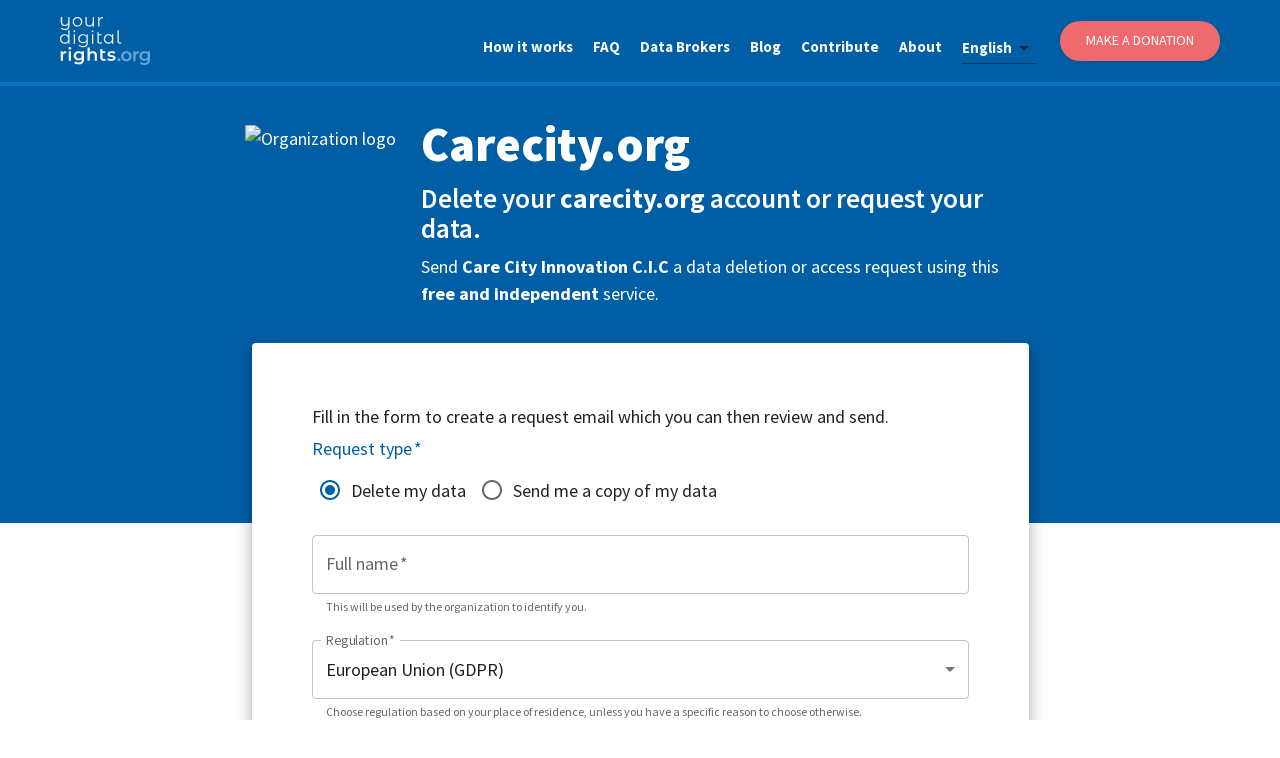

--- FILE ---
content_type: text/html; charset=utf-8
request_url: https://yourdigitalrights.org/d/carecity.org
body_size: 14551
content:
<!DOCTYPE html><html lang="en"><head><meta charSet="utf-8" data-next-head=""/><meta name="viewport" content="initial-scale=1, width=device-width" data-next-head=""/><meta name="twitter:card" content="summary_large_image" data-next-head=""/><meta name="twitter:site" content="@ConsciousDigit" data-next-head=""/><meta name="twitter:creator" content="@ConsciousDigit" data-next-head=""/><meta property="og:type" content="website" data-next-head=""/><meta property="og:image" content="https://yourdigitalrights.org/images/opt-out-share.jpg?v=2" data-next-head=""/><meta property="og:image:alt" content="YourDigitalRights.org" data-next-head=""/><meta property="og:image:width" content="898" data-next-head=""/><meta property="og:image:height" content="680" data-next-head=""/><meta property="og:locale" content="en_IE" data-next-head=""/><meta property="og:site_name" content="YourDigitalRights.org" data-next-head=""/><title data-next-head="">Delete Your Carecity.org Account or Get a Copy of Your Data | YourDigitalRights.org</title><meta name="robots" content="index,follow" data-next-head=""/><meta name="description" content="Request account deletion or a copy of your personal data from Carecity.org quickly and easily." data-next-head=""/><link rel="alternate" hrefLang="de" href="https://yourdigitalrights.org/de/d/carecity.org" data-next-head=""/><link rel="alternate" hrefLang="en" href="https://yourdigitalrights.org/d/carecity.org" data-next-head=""/><link rel="alternate" hrefLang="es" href="https://yourdigitalrights.org/es/d/carecity.org" data-next-head=""/><link rel="alternate" hrefLang="fr" href="https://yourdigitalrights.org/fr/d/carecity.org" data-next-head=""/><link rel="alternate" hrefLang="it" href="https://yourdigitalrights.org/it/d/carecity.org" data-next-head=""/><link rel="alternate" hrefLang="pt" href="https://yourdigitalrights.org/pt/d/carecity.org" data-next-head=""/><link rel="alternate" hrefLang="th" href="https://yourdigitalrights.org/th/d/carecity.org" data-next-head=""/><link rel="alternate" hrefLang="ja" href="https://yourdigitalrights.org/ja/d/carecity.org" data-next-head=""/><link rel="alternate" hrefLang="zh" href="https://yourdigitalrights.org/zh/d/carecity.org" data-next-head=""/><link rel="alternate" hrefLang="pl" href="https://yourdigitalrights.org/pl/d/carecity.org" data-next-head=""/><link rel="alternate" hrefLang="ro" href="https://yourdigitalrights.org/ro/d/carecity.org" data-next-head=""/><link rel="alternate" hrefLang="nl" href="https://yourdigitalrights.org/nl/d/carecity.org" data-next-head=""/><link rel="alternate" hrefLang="el" href="https://yourdigitalrights.org/el/d/carecity.org" data-next-head=""/><link rel="alternate" hrefLang="cs" href="https://yourdigitalrights.org/cs/d/carecity.org" data-next-head=""/><link rel="alternate" hrefLang="hu" href="https://yourdigitalrights.org/hu/d/carecity.org" data-next-head=""/><link rel="alternate" hrefLang="sv" href="https://yourdigitalrights.org/sv/d/carecity.org" data-next-head=""/><link rel="alternate" hrefLang="bg" href="https://yourdigitalrights.org/bg/d/carecity.org" data-next-head=""/><link rel="alternate" hrefLang="da" href="https://yourdigitalrights.org/da/d/carecity.org" data-next-head=""/><link rel="alternate" hrefLang="sk" href="https://yourdigitalrights.org/sk/d/carecity.org" data-next-head=""/><link rel="alternate" hrefLang="fi" href="https://yourdigitalrights.org/fi/d/carecity.org" data-next-head=""/><link rel="alternate" hrefLang="hr" href="https://yourdigitalrights.org/hr/d/carecity.org" data-next-head=""/><link rel="alternate" hrefLang="lt" href="https://yourdigitalrights.org/lt/d/carecity.org" data-next-head=""/><link rel="alternate" hrefLang="sl" href="https://yourdigitalrights.org/sl/d/carecity.org" data-next-head=""/><link rel="alternate" hrefLang="lv" href="https://yourdigitalrights.org/lv/d/carecity.org" data-next-head=""/><link rel="alternate" hrefLang="et" href="https://yourdigitalrights.org/et/d/carecity.org" data-next-head=""/><link rel="alternate" hrefLang="hi" href="https://yourdigitalrights.org/hi/d/carecity.org" data-next-head=""/><meta property="og:title" content="Delete Your Carecity.org Account or Get a Copy of Your Data | YourDigitalRights.org" data-next-head=""/><meta property="og:description" content="Request account deletion or a copy of your personal data from Carecity.org quickly and easily." data-next-head=""/><meta property="og:url" content="https://yourdigitalrights.org/d/carecity.org" data-next-head=""/><link rel="canonical" href="https://yourdigitalrights.org/d/carecity.org" data-next-head=""/><meta name="theme-color" content="#005ea5"/><link rel="shortcut icon" href="/images/favicon.ico"/><link rel="me" href="https://twitter.com/ConsciousDigit"/><meta name="emotion-insertion-point" content=""/><link rel="preload" href="/_next/static/media/e4fd42d1271c7dfd-s.p.woff2" as="font" type="font/woff2" crossorigin="anonymous" data-next-font="size-adjust"/><link rel="preload" href="/_next/static/media/c0e25b375367a66f-s.p.woff2" as="font" type="font/woff2" crossorigin="anonymous" data-next-font="size-adjust"/><link rel="preload" href="/_next/static/media/6bad3a6543f0161b-s.p.woff2" as="font" type="font/woff2" crossorigin="anonymous" data-next-font="size-adjust"/><link rel="preload" href="/_next/static/media/07f4074ba0f0fd33-s.p.woff2" as="font" type="font/woff2" crossorigin="anonymous" data-next-font="size-adjust"/><link rel="preload" href="/_next/static/media/5c67a747d8dd0e0a-s.p.woff2" as="font" type="font/woff2" crossorigin="anonymous" data-next-font="size-adjust"/><link rel="preload" href="/_next/static/media/4f763c2bcd41b7b2-s.p.woff2" as="font" type="font/woff2" crossorigin="anonymous" data-next-font="size-adjust"/><link rel="preload" href="/_next/static/media/a8aa5fc02cb2c117-s.p.woff2" as="font" type="font/woff2" crossorigin="anonymous" data-next-font="size-adjust"/><link rel="preload" href="/_next/static/media/7f9d3ddb73fd6e16-s.p.woff2" as="font" type="font/woff2" crossorigin="anonymous" data-next-font="size-adjust"/><link rel="preload" href="/_next/static/media/f64fa8f50f02a296-s.p.woff2" as="font" type="font/woff2" crossorigin="anonymous" data-next-font="size-adjust"/><link rel="preload" href="/_next/static/media/5a88919f9b0f4cdf-s.p.woff2" as="font" type="font/woff2" crossorigin="anonymous" data-next-font="size-adjust"/><link rel="preload" href="/_next/static/media/9d41fb443d00ecd5-s.p.woff2" as="font" type="font/woff2" crossorigin="anonymous" data-next-font="size-adjust"/><link rel="preload" href="/_next/static/media/a79cc38b9e4f27d7-s.p.woff2" as="font" type="font/woff2" crossorigin="anonymous" data-next-font="size-adjust"/><link rel="preload" href="/_next/static/css/1d80fac0cc0363cc.css" as="style"/><script id="matomo" type="2d08ec3de806d74e09859391-text/javascript">var _paq = _paq || [];_paq.push(['setDocumentTitle', document.domain + '/' + document.title]); _paq.push(['setCookieDomain', '*.yourdigitalrights.org']); _paq.push(['setDomains', ['*.yourdigitalrights.org']]); _paq.push(['alwaysUseSendBeacon']); _paq.push(['disableCookies']); _paq.push(['trackPageView']); _paq.push(['enableLinkTracking']); (function() { var u='https://optout.innocraft.cloud/'; _paq.push(['setTrackerUrl', u+'matomo.php']); _paq.push(['setSiteId', '2']); var d=document, g=d.createElement('script'), s=d.getElementsByTagName('script')[0]; g.type='text/javascript'; g.async=true; g.defer=true; g.src='//cdn.innocraft.cloud/optout.innocraft.cloud/matomo.js'; s.parentNode.insertBefore(g,s); })();</script><noscript><p><img src="https://optout.innocraft.cloud/matomo.php?idsite=2&amp;rec=1" style="border:0" alt="matomo"/></p></noscript><style data-emotion="mui-global gdcv">html{-webkit-font-smoothing:antialiased;-moz-osx-font-smoothing:grayscale;box-sizing:border-box;-webkit-text-size-adjust:100%;}*,*::before,*::after{box-sizing:inherit;}strong,b{font-weight:700;}body{margin:0;color:rgba(0, 0, 0, 0.87);font-size:18px;font-family:'source_sans_pro','source_sans_pro Fallback',sans-serif;font-weight:400;line-height:1.5;background-color:#fff;}@media print{body{background-color:#fff;}}body::backdrop{background-color:#fff;}hyml: a:{color:'#005ea5',fontWeight:'900',;}hyml: body:{fontSize:'0.875rem',lineHeight:1.43,letterSpacing:'0.01071em',;}</style><style data-emotion="mui-global 1prfaxn">@-webkit-keyframes mui-auto-fill{from{display:block;}}@keyframes mui-auto-fill{from{display:block;}}@-webkit-keyframes mui-auto-fill-cancel{from{display:block;}}@keyframes mui-auto-fill-cancel{from{display:block;}}</style><style data-emotion="mui 1qdjclw 1l4w6pd 1q2ay2t bcrg52 1jr43v0 1l6tfxw 14ruont 1wcjd45 147e5lo 86oyf8 kewmnp 1yb3r1p 1s04j09 79kczu jbbz05 6heaut b61lff 1pk1fka mp9f0v 1l3b12y 5v2ak0 w4cd9x bo1acs 1ncsny0 o3bqsz 1nbvtwa sw69m7 1xxtar4 1648u9g z3k91h 1rr4qq7 1fe8f9j 1b37crc 1ore54i c7yuwp 1xkokmq 44r412 1d31lp7 b6x67f 12l9gwv wz5myd 1f0nnmr j8yymo 1qiat4j u1xzs7 ga1h76 1lpv4zg jotl23 g7jkug 8xthx4 117ygn3 81qg8w cx1hr2 1w7wie0 11ntzq8 w1u3ce y53ekn s63k3s 46b038 1oekhd7 17zme6k ld26xy q7mezt 18bmbk9 1w5w6d5 1xv9bsw 1je1fzh 1vtitle s2ibdz ahj1kf lik4in 1e352qx 1phtoi8 1isfpg3 1sdhrdr 1gd1n4y bikt8v 11k44t4 xi606m rpis49 ny7kfw ptyu68 1vwbhiv 8m61e8 12ao23d 1mg9nu5">.mui-1qdjclw{display:-webkit-box;display:-webkit-flex;display:-ms-flexbox;display:flex;-webkit-box-pack:justify;-webkit-justify-content:space-between;justify-content:space-between;padding:0 60px;background-color:#005ea5;border-bottom:4px solid #0a74be;width:100%;z-index:11000;position:fixed;top:0;}@media (max-width:599.95px){.mui-1qdjclw{padding:10px 15px 0px;}}.mui-1l4w6pd{display:-webkit-box;display:-webkit-flex;display:-ms-flexbox;display:flex;-webkit-box-pack:center;-ms-flex-pack:center;-webkit-justify-content:center;justify-content:center;}.mui-1q2ay2t{display:-webkit-box;display:-webkit-flex;display:-ms-flexbox;display:flex;-webkit-align-items:center;-webkit-box-align:center;-ms-flex-align:center;align-items:center;outline-color:#e8f4f8;}.mui-1q2ay2t img{width:90px!important;height:auto!important;}@media (max-width:599.95px){.mui-1q2ay2t img{width:80px!important;}}.mui-bcrg52{list-style:none;display:-webkit-box;display:-webkit-flex;display:-ms-flexbox;display:flex;-webkit-align-items:center;-webkit-box-align:center;-ms-flex-align:center;align-items:center;}@media (max-width:899.95px){.mui-bcrg52{display:none;}}.mui-1jr43v0{padding:10px 0 0px;margin-right:20px;outline-color:#e8f4f8;}.mui-1l6tfxw{color:#f6f7fa;font-weight:700;font-size:15px;-webkit-text-decoration:none;text-decoration:none;outline-color:#e8f4f8;}.mui-14ruont{font-size:18px;font-family:'source_sans_pro','source_sans_pro Fallback',sans-serif;font-weight:400;line-height:1.4375em;color:rgba(0, 0, 0, 0.87);box-sizing:border-box;position:relative;cursor:text;display:-webkit-inline-box;display:-webkit-inline-flex;display:-ms-inline-flexbox;display:inline-flex;-webkit-align-items:center;-webkit-box-align:center;-ms-flex-align:center;align-items:center;position:relative;margin:15px 24px 0px 0px;color:#f6f7fa;font-weight:bolder;font-size:15px;-webkit-text-decoration:none;text-decoration:none;outline-color:#e8f4f8;}.mui-14ruont.Mui-disabled{color:rgba(0, 0, 0, 0.38);cursor:default;}.mui-14ruont::after{left:0;bottom:0;content:"";position:absolute;right:0;-webkit-transform:scaleX(0);-moz-transform:scaleX(0);-ms-transform:scaleX(0);transform:scaleX(0);-webkit-transition:-webkit-transform 200ms cubic-bezier(0.0, 0, 0.2, 1) 0ms;transition:transform 200ms cubic-bezier(0.0, 0, 0.2, 1) 0ms;pointer-events:none;}.mui-14ruont.Mui-focused:after{-webkit-transform:scaleX(1) translateX(0);-moz-transform:scaleX(1) translateX(0);-ms-transform:scaleX(1) translateX(0);transform:scaleX(1) translateX(0);}.mui-14ruont.Mui-error::before,.mui-14ruont.Mui-error::after{border-bottom-color:#d32f2f;}.mui-14ruont::before{border-bottom:1px solid rgba(0, 0, 0, 0.42);left:0;bottom:0;content:"\00a0";position:absolute;right:0;-webkit-transition:border-bottom-color 200ms cubic-bezier(0.4, 0, 0.2, 1) 0ms;transition:border-bottom-color 200ms cubic-bezier(0.4, 0, 0.2, 1) 0ms;pointer-events:none;}.mui-14ruont:hover:not(.Mui-disabled, .Mui-error):before{border-bottom:2px solid rgba(0, 0, 0, 0.87);}@media (hover: none){.mui-14ruont:hover:not(.Mui-disabled, .Mui-error):before{border-bottom:1px solid rgba(0, 0, 0, 0.42);}}.mui-14ruont.Mui-disabled:before{border-bottom-style:dotted;}.mui-14ruont::after{border-bottom:2px solid #005ea5;}.mui-1wcjd45{-moz-appearance:none;-webkit-appearance:none;-webkit-user-select:none;-moz-user-select:none;-ms-user-select:none;user-select:none;border-radius:0;cursor:pointer;font:inherit;letter-spacing:inherit;color:currentColor;padding:4px 0 5px;border:0;box-sizing:content-box;background:none;height:1.4375em;margin:0;-webkit-tap-highlight-color:transparent;display:block;min-width:0;width:100%;-webkit-animation-name:mui-auto-fill-cancel;animation-name:mui-auto-fill-cancel;-webkit-animation-duration:10ms;animation-duration:10ms;}.mui-1wcjd45:focus{border-radius:0;}.mui-1wcjd45.Mui-disabled{cursor:default;}.mui-1wcjd45[multiple]{height:auto;}.mui-1wcjd45:not([multiple]) option,.mui-1wcjd45:not([multiple]) optgroup{background-color:#fff;}.mui-1wcjd45.mui-1wcjd45.mui-1wcjd45{padding-right:24px;min-width:16px;}.mui-1wcjd45.MuiSelect-select{height:auto;min-height:1.4375em;text-overflow:ellipsis;white-space:nowrap;overflow:hidden;}.mui-1wcjd45::-webkit-input-placeholder{color:currentColor;opacity:0.42;-webkit-transition:opacity 200ms cubic-bezier(0.4, 0, 0.2, 1) 0ms;transition:opacity 200ms cubic-bezier(0.4, 0, 0.2, 1) 0ms;}.mui-1wcjd45::-moz-placeholder{color:currentColor;opacity:0.42;-webkit-transition:opacity 200ms cubic-bezier(0.4, 0, 0.2, 1) 0ms;transition:opacity 200ms cubic-bezier(0.4, 0, 0.2, 1) 0ms;}.mui-1wcjd45::-ms-input-placeholder{color:currentColor;opacity:0.42;-webkit-transition:opacity 200ms cubic-bezier(0.4, 0, 0.2, 1) 0ms;transition:opacity 200ms cubic-bezier(0.4, 0, 0.2, 1) 0ms;}.mui-1wcjd45:focus{outline:0;}.mui-1wcjd45:invalid{box-shadow:none;}.mui-1wcjd45::-webkit-search-decoration{-webkit-appearance:none;}label[data-shrink=false]+.MuiInputBase-formControl .mui-1wcjd45::-webkit-input-placeholder{opacity:0!important;}label[data-shrink=false]+.MuiInputBase-formControl .mui-1wcjd45::-moz-placeholder{opacity:0!important;}label[data-shrink=false]+.MuiInputBase-formControl .mui-1wcjd45::-ms-input-placeholder{opacity:0!important;}label[data-shrink=false]+.MuiInputBase-formControl .mui-1wcjd45:focus::-webkit-input-placeholder{opacity:0.42;}label[data-shrink=false]+.MuiInputBase-formControl .mui-1wcjd45:focus::-moz-placeholder{opacity:0.42;}label[data-shrink=false]+.MuiInputBase-formControl .mui-1wcjd45:focus::-ms-input-placeholder{opacity:0.42;}.mui-1wcjd45.Mui-disabled{opacity:1;-webkit-text-fill-color:rgba(0, 0, 0, 0.38);}.mui-1wcjd45:-webkit-autofill{-webkit-animation-duration:5000s;animation-duration:5000s;-webkit-animation-name:mui-auto-fill;animation-name:mui-auto-fill;}.mui-147e5lo{bottom:0;left:0;position:absolute;opacity:0;pointer-events:none;width:100%;box-sizing:border-box;}.mui-86oyf8{-webkit-user-select:none;-moz-user-select:none;-ms-user-select:none;user-select:none;width:1em;height:1em;display:inline-block;-webkit-flex-shrink:0;-ms-flex-negative:0;flex-shrink:0;-webkit-transition:fill 200ms cubic-bezier(0.4, 0, 0.2, 1) 0ms;transition:fill 200ms cubic-bezier(0.4, 0, 0.2, 1) 0ms;fill:currentColor;font-size:1.5rem;position:absolute;right:0;top:calc(50% - .5em);pointer-events:none;color:rgba(0, 0, 0, 0.54);}.mui-86oyf8.Mui-disabled{color:rgba(0, 0, 0, 0.26);}.mui-kewmnp{width:160px;display:-webkit-box;display:-webkit-flex;display:-ms-flexbox;display:flex;-webkit-align-items:center;-webkit-box-align:center;-ms-flex-align:center;align-items:center;-webkit-box-pack:center;-ms-flex-pack:center;-webkit-justify-content:center;justify-content:center;height:40px;background-color:#ef6a6e;border-radius:25px;padding:0 20px;-webkit-text-decoration:none;text-decoration:none;color:#ffffff;font-weight:500;font-size:14px;text-transform:uppercase;cursor:pointer;border:none;box-shadow:0 2px 4px rgba(0,0,0,0.1);-webkit-transition:all 0.2s ease;transition:all 0.2s ease;}.mui-kewmnp:hover{background-color:#d94448;-webkit-text-decoration:none;text-decoration:none;box-shadow:0 4px 8px rgba(0,0,0,0.15);-webkit-transform:translateY(-1px);-moz-transform:translateY(-1px);-ms-transform:translateY(-1px);transform:translateY(-1px);}.mui-1yb3r1p{display:none;cursor:pointer;outline-color:#e8f4f8;margin-right:0px;}@media (max-width:899.95px){.mui-1yb3r1p{display:block;}}.mui-1yb3r1p img{height:50px!important;width:auto!important;}.mui-1s04j09{position:fixed;height:50px;width:100%;top:70px;z-index:9999;}.mui-79kczu{display:none;width:0;height:110vh;position:fixed;right:0;top:0;float:right;color:#ffffff;overflow-x:hidden;overflow-y:hidden;z-index:10000;}@media (max-width:899.95px){.mui-79kczu{display:-webkit-box;display:-webkit-flex;display:-ms-flexbox;display:flex;-webkit-box-pack:center;-ms-flex-pack:center;-webkit-justify-content:center;justify-content:center;}}.mui-jbbz05{position:absolute;right:-252px;-webkit-transition:right 0.5s;transition:right 0.5s;}.mui-6heaut{display:-webkit-box;display:-webkit-flex;display:-ms-flexbox;display:flex;list-style:none;-webkit-align-items:flex-start;-webkit-box-align:flex-start;-ms-flex-align:flex-start;align-items:flex-start;-webkit-flex-direction:column;-ms-flex-direction:column;flex-direction:column;background-color:#005ea5;position:absolute;right:0;top:0;margin:0;width:252px;height:110vh;padding:100px 25px;z-index:11000;}.mui-b61lff{font-size:18px;font-family:'source_sans_pro','source_sans_pro Fallback',sans-serif;font-weight:400;line-height:1.4375em;color:rgba(0, 0, 0, 0.87);box-sizing:border-box;position:relative;cursor:text;display:-webkit-inline-box;display:-webkit-inline-flex;display:-ms-inline-flexbox;display:inline-flex;-webkit-align-items:center;-webkit-box-align:center;-ms-flex-align:center;align-items:center;position:relative;border-radius:4px;margin:15px 24px 0px 0px;color:#f6f7fa;font-weight:bolder;font-size:15px;-webkit-text-decoration:none;text-decoration:none;outline-color:#e8f4f8;}.mui-b61lff.Mui-disabled{color:rgba(0, 0, 0, 0.38);cursor:default;}.mui-b61lff:hover .MuiOutlinedInput-notchedOutline{border-color:rgba(0, 0, 0, 0.87);}@media (hover: none){.mui-b61lff:hover .MuiOutlinedInput-notchedOutline{border-color:rgba(0, 0, 0, 0.23);}}.mui-b61lff.Mui-focused .MuiOutlinedInput-notchedOutline{border-width:2px;}.mui-b61lff.Mui-focused .MuiOutlinedInput-notchedOutline{border-color:#005ea5;}.mui-b61lff.Mui-error .MuiOutlinedInput-notchedOutline{border-color:#d32f2f;}.mui-b61lff.Mui-disabled .MuiOutlinedInput-notchedOutline{border-color:rgba(0, 0, 0, 0.26);}.mui-1pk1fka{font:inherit;letter-spacing:inherit;color:currentColor;padding:4px 0 5px;border:0;box-sizing:content-box;background:none;height:1.4375em;margin:0;-webkit-tap-highlight-color:transparent;display:block;min-width:0;width:100%;-webkit-animation-name:mui-auto-fill-cancel;animation-name:mui-auto-fill-cancel;-webkit-animation-duration:10ms;animation-duration:10ms;padding:16.5px 14px;}.mui-1pk1fka::-webkit-input-placeholder{color:currentColor;opacity:0.42;-webkit-transition:opacity 200ms cubic-bezier(0.4, 0, 0.2, 1) 0ms;transition:opacity 200ms cubic-bezier(0.4, 0, 0.2, 1) 0ms;}.mui-1pk1fka::-moz-placeholder{color:currentColor;opacity:0.42;-webkit-transition:opacity 200ms cubic-bezier(0.4, 0, 0.2, 1) 0ms;transition:opacity 200ms cubic-bezier(0.4, 0, 0.2, 1) 0ms;}.mui-1pk1fka::-ms-input-placeholder{color:currentColor;opacity:0.42;-webkit-transition:opacity 200ms cubic-bezier(0.4, 0, 0.2, 1) 0ms;transition:opacity 200ms cubic-bezier(0.4, 0, 0.2, 1) 0ms;}.mui-1pk1fka:focus{outline:0;}.mui-1pk1fka:invalid{box-shadow:none;}.mui-1pk1fka::-webkit-search-decoration{-webkit-appearance:none;}label[data-shrink=false]+.MuiInputBase-formControl .mui-1pk1fka::-webkit-input-placeholder{opacity:0!important;}label[data-shrink=false]+.MuiInputBase-formControl .mui-1pk1fka::-moz-placeholder{opacity:0!important;}label[data-shrink=false]+.MuiInputBase-formControl .mui-1pk1fka::-ms-input-placeholder{opacity:0!important;}label[data-shrink=false]+.MuiInputBase-formControl .mui-1pk1fka:focus::-webkit-input-placeholder{opacity:0.42;}label[data-shrink=false]+.MuiInputBase-formControl .mui-1pk1fka:focus::-moz-placeholder{opacity:0.42;}label[data-shrink=false]+.MuiInputBase-formControl .mui-1pk1fka:focus::-ms-input-placeholder{opacity:0.42;}.mui-1pk1fka.Mui-disabled{opacity:1;-webkit-text-fill-color:rgba(0, 0, 0, 0.38);}.mui-1pk1fka:-webkit-autofill{-webkit-animation-duration:5000s;animation-duration:5000s;-webkit-animation-name:mui-auto-fill;animation-name:mui-auto-fill;}.mui-1pk1fka:-webkit-autofill{border-radius:inherit;}.mui-mp9f0v{-moz-appearance:none;-webkit-appearance:none;-webkit-user-select:none;-moz-user-select:none;-ms-user-select:none;user-select:none;border-radius:0;cursor:pointer;border-radius:4px;font:inherit;letter-spacing:inherit;color:currentColor;padding:4px 0 5px;border:0;box-sizing:content-box;background:none;height:1.4375em;margin:0;-webkit-tap-highlight-color:transparent;display:block;min-width:0;width:100%;-webkit-animation-name:mui-auto-fill-cancel;animation-name:mui-auto-fill-cancel;-webkit-animation-duration:10ms;animation-duration:10ms;padding:16.5px 14px;}.mui-mp9f0v:focus{border-radius:0;}.mui-mp9f0v.Mui-disabled{cursor:default;}.mui-mp9f0v[multiple]{height:auto;}.mui-mp9f0v:not([multiple]) option,.mui-mp9f0v:not([multiple]) optgroup{background-color:#fff;}.mui-mp9f0v:focus{border-radius:4px;}.mui-mp9f0v.mui-mp9f0v.mui-mp9f0v{padding-right:32px;}.mui-mp9f0v.MuiSelect-select{height:auto;min-height:1.4375em;text-overflow:ellipsis;white-space:nowrap;overflow:hidden;}.mui-mp9f0v::-webkit-input-placeholder{color:currentColor;opacity:0.42;-webkit-transition:opacity 200ms cubic-bezier(0.4, 0, 0.2, 1) 0ms;transition:opacity 200ms cubic-bezier(0.4, 0, 0.2, 1) 0ms;}.mui-mp9f0v::-moz-placeholder{color:currentColor;opacity:0.42;-webkit-transition:opacity 200ms cubic-bezier(0.4, 0, 0.2, 1) 0ms;transition:opacity 200ms cubic-bezier(0.4, 0, 0.2, 1) 0ms;}.mui-mp9f0v::-ms-input-placeholder{color:currentColor;opacity:0.42;-webkit-transition:opacity 200ms cubic-bezier(0.4, 0, 0.2, 1) 0ms;transition:opacity 200ms cubic-bezier(0.4, 0, 0.2, 1) 0ms;}.mui-mp9f0v:focus{outline:0;}.mui-mp9f0v:invalid{box-shadow:none;}.mui-mp9f0v::-webkit-search-decoration{-webkit-appearance:none;}label[data-shrink=false]+.MuiInputBase-formControl .mui-mp9f0v::-webkit-input-placeholder{opacity:0!important;}label[data-shrink=false]+.MuiInputBase-formControl .mui-mp9f0v::-moz-placeholder{opacity:0!important;}label[data-shrink=false]+.MuiInputBase-formControl .mui-mp9f0v::-ms-input-placeholder{opacity:0!important;}label[data-shrink=false]+.MuiInputBase-formControl .mui-mp9f0v:focus::-webkit-input-placeholder{opacity:0.42;}label[data-shrink=false]+.MuiInputBase-formControl .mui-mp9f0v:focus::-moz-placeholder{opacity:0.42;}label[data-shrink=false]+.MuiInputBase-formControl .mui-mp9f0v:focus::-ms-input-placeholder{opacity:0.42;}.mui-mp9f0v.Mui-disabled{opacity:1;-webkit-text-fill-color:rgba(0, 0, 0, 0.38);}.mui-mp9f0v:-webkit-autofill{-webkit-animation-duration:5000s;animation-duration:5000s;-webkit-animation-name:mui-auto-fill;animation-name:mui-auto-fill;}.mui-mp9f0v:-webkit-autofill{border-radius:inherit;}.mui-1l3b12y{-webkit-user-select:none;-moz-user-select:none;-ms-user-select:none;user-select:none;width:1em;height:1em;display:inline-block;-webkit-flex-shrink:0;-ms-flex-negative:0;flex-shrink:0;-webkit-transition:fill 200ms cubic-bezier(0.4, 0, 0.2, 1) 0ms;transition:fill 200ms cubic-bezier(0.4, 0, 0.2, 1) 0ms;fill:currentColor;font-size:1.5rem;position:absolute;right:0;top:calc(50% - .5em);pointer-events:none;color:rgba(0, 0, 0, 0.54);right:7px;}.mui-1l3b12y.Mui-disabled{color:rgba(0, 0, 0, 0.26);}.mui-5v2ak0{text-align:left;position:absolute;bottom:0;right:0;top:-5px;left:0;margin:0;padding:0 8px;pointer-events:none;border-radius:inherit;border-style:solid;border-width:1px;overflow:hidden;min-width:0%;border-color:rgba(0, 0, 0, 0.23);}.mui-w4cd9x{float:unset;width:auto;overflow:hidden;padding:0;line-height:11px;-webkit-transition:width 150ms cubic-bezier(0.0, 0, 0.2, 1) 0ms;transition:width 150ms cubic-bezier(0.0, 0, 0.2, 1) 0ms;}.mui-bo1acs{display:-webkit-inline-box;display:-webkit-inline-flex;display:-ms-inline-flexbox;display:inline-flex;-webkit-align-items:center;-webkit-box-align:center;-ms-flex-align:center;align-items:center;-webkit-box-pack:center;-ms-flex-pack:center;-webkit-justify-content:center;justify-content:center;position:relative;box-sizing:border-box;-webkit-tap-highlight-color:transparent;background-color:transparent;outline:0;border:0;margin:0;border-radius:0;padding:0;cursor:pointer;-webkit-user-select:none;-moz-user-select:none;-ms-user-select:none;user-select:none;vertical-align:middle;-moz-appearance:none;-webkit-appearance:none;-webkit-text-decoration:none;text-decoration:none;color:inherit;font-family:'source_sans_pro','source_sans_pro Fallback',sans-serif;font-weight:500;font-size:0.875rem;line-height:1.75;text-transform:uppercase;min-width:64px;padding:6px 16px;border:0;border-radius:4px;-webkit-transition:background-color 250ms cubic-bezier(0.4, 0, 0.2, 1) 0ms,box-shadow 250ms cubic-bezier(0.4, 0, 0.2, 1) 0ms,border-color 250ms cubic-bezier(0.4, 0, 0.2, 1) 0ms,color 250ms cubic-bezier(0.4, 0, 0.2, 1) 0ms;transition:background-color 250ms cubic-bezier(0.4, 0, 0.2, 1) 0ms,box-shadow 250ms cubic-bezier(0.4, 0, 0.2, 1) 0ms,border-color 250ms cubic-bezier(0.4, 0, 0.2, 1) 0ms,color 250ms cubic-bezier(0.4, 0, 0.2, 1) 0ms;color:var(--variant-containedColor);background-color:var(--variant-containedBg);box-shadow:0px 3px 1px -2px rgba(0,0,0,0.2),0px 2px 2px 0px rgba(0,0,0,0.14),0px 1px 5px 0px rgba(0,0,0,0.12);--variant-textColor:#ea9e13;--variant-outlinedColor:#ea9e13;--variant-outlinedBorder:rgba(234, 158, 19, 0.5);--variant-containedColor:rgba(0, 0, 0, 0.87);--variant-containedBg:#ea9e13;-webkit-transition:background-color 250ms cubic-bezier(0.4, 0, 0.2, 1) 0ms,box-shadow 250ms cubic-bezier(0.4, 0, 0.2, 1) 0ms,border-color 250ms cubic-bezier(0.4, 0, 0.2, 1) 0ms;transition:background-color 250ms cubic-bezier(0.4, 0, 0.2, 1) 0ms,box-shadow 250ms cubic-bezier(0.4, 0, 0.2, 1) 0ms,border-color 250ms cubic-bezier(0.4, 0, 0.2, 1) 0ms;background-color:#ef6a6e;font-size:14px;font-weight:400;font-style:normal;font-stretch:normal;line-height:1.15;color:#ffffff;border-radius:25px;margin:20px 0;}.mui-bo1acs::-moz-focus-inner{border-style:none;}.mui-bo1acs.Mui-disabled{pointer-events:none;cursor:default;}@media print{.mui-bo1acs{-webkit-print-color-adjust:exact;color-adjust:exact;}}.mui-bo1acs:hover{-webkit-text-decoration:none;text-decoration:none;}.mui-bo1acs.Mui-disabled{color:rgba(0, 0, 0, 0.26);}.mui-bo1acs:hover{box-shadow:0px 2px 4px -1px rgba(0,0,0,0.2),0px 4px 5px 0px rgba(0,0,0,0.14),0px 1px 10px 0px rgba(0,0,0,0.12);}@media (hover: none){.mui-bo1acs:hover{box-shadow:0px 3px 1px -2px rgba(0,0,0,0.2),0px 2px 2px 0px rgba(0,0,0,0.14),0px 1px 5px 0px rgba(0,0,0,0.12);}}.mui-bo1acs:active{box-shadow:0px 5px 5px -3px rgba(0,0,0,0.2),0px 8px 10px 1px rgba(0,0,0,0.14),0px 3px 14px 2px rgba(0,0,0,0.12);}.mui-bo1acs.Mui-focusVisible{box-shadow:0px 3px 5px -1px rgba(0,0,0,0.2),0px 6px 10px 0px rgba(0,0,0,0.14),0px 1px 18px 0px rgba(0,0,0,0.12);}.mui-bo1acs.Mui-disabled{color:rgba(0, 0, 0, 0.26);box-shadow:none;background-color:rgba(0, 0, 0, 0.12);}@media (hover: hover){.mui-bo1acs:hover{--variant-containedBg:rgb(163, 110, 13);--variant-textBg:rgba(234, 158, 19, 0.04);--variant-outlinedBorder:#ea9e13;--variant-outlinedBg:rgba(234, 158, 19, 0.04);}}.mui-bo1acs.MuiButton-loading{color:transparent;}.mui-1ncsny0{color:#f6f7fa;font-weight:600;font-size:14px;text-align:center;-webkit-text-decoration:none;text-decoration:none;text-transform:uppercase;}.mui-o3bqsz{color:#bebebe;font-weight:700;font-size:15px;-webkit-text-decoration:none;text-decoration:none;outline-color:#e8f4f8;}.mui-1nbvtwa{display:-webkit-box;display:-webkit-flex;display:-ms-flexbox;display:flex;-webkit-box-pack:justify;-webkit-justify-content:space-between;justify-content:space-between;width:120px;-webkit-align-items:center;-webkit-box-align:center;-ms-flex-align:center;align-items:center;}.mui-sw69m7{color:white;padding-bottom:150px;display:-webkit-box;display:-webkit-flex;display:-ms-flexbox;display:flex;-webkit-flex-direction:column;-ms-flex-direction:column;flex-direction:column;background-color:#005ea5;text-align:left;}@media (max-width:899.95px){.mui-sw69m7{padding:60px 0px 150px;}}.mui-1xxtar4{display:-webkit-box;display:-webkit-flex;display:-ms-flexbox;display:flex;padding:120px 30px 60px;max-width:850px;box-sizing:border-box;margin:auto;padding-left:30px;padding-right:30px;}@media (max-width:899.95px){.mui-1xxtar4{padding:50px 30px 0px;width:100%;}}.mui-1648u9g{padding-top:5px;padding-right:25px;display:block;}@media (max-width:899.95px){.mui-1648u9g{display:none;}}.mui-z3k91h{width:44px;outline-color:#e8f4f8;}@media (max-width:899.95px){.mui-z3k91h{display:none;}}.mui-1rr4qq7{-webkit-flex:1;-ms-flex:1;flex:1;}.mui-1fe8f9j{margin:0;font-weight:900;color:#005ea5;font-size:3rem;font-family:'source_sans_pro','source_sans_pro Fallback',sans-serif;line-height:1.235;color:inherit;max-width:100%;margin-bottom:5px;line-height:1em;}@media (max-width: 900px){.mui-1fe8f9j{margin:auto 0px 0px;max-width:100%;}}.mui-1b37crc{margin:0;font-size:18px;font-family:'source_sans_pro','source_sans_pro Fallback',sans-serif;font-weight:400;line-height:1.5;margin-bottom:0.35em;color:white;font-weight:600;font-size:1.7rem;padding-top:10px;line-height:1.13333em;}.mui-1ore54i{margin:0;font-size:18px;font-family:'source_sans_pro','source_sans_pro Fallback',sans-serif;font-weight:400;line-height:1.5;margin-bottom:0.35em;color:inherit;}.mui-c7yuwp{position:relative;max-width:777px;margin:-130px auto 60px;padding:30px;display:-webkit-box;display:-webkit-flex;display:-ms-flexbox;display:flex;-webkit-flex-direction:column;-ms-flex-direction:column;flex-direction:column;background-color:#fff;color:rgba(0, 0, 0, 0.87);-webkit-transition:box-shadow 300ms cubic-bezier(0.4, 0, 0.2, 1) 0ms;transition:box-shadow 300ms cubic-bezier(0.4, 0, 0.2, 1) 0ms;border-radius:4px;box-shadow:var(--Paper-shadow);background-image:var(--Paper-overlay);}@media (min-width:900px){.mui-c7yuwp{padding:60px;margin:-180px auto 50px;}}.mui-1xkokmq{margin:0;font-size:18px;font-family:'source_sans_pro','source_sans_pro Fallback',sans-serif;font-weight:400;line-height:1.5;margin-bottom:0.35em;}.mui-44r412{margin-top:8px;display:-webkit-inline-box;display:-webkit-inline-flex;display:-ms-inline-flexbox;display:inline-flex;-webkit-flex-direction:column;-ms-flex-direction:column;flex-direction:column;position:relative;min-width:0;padding:0;margin:0;border:0;vertical-align:top;}.mui-1d31lp7{color:rgba(0, 0, 0, 0.6);font-size:18px;font-family:'source_sans_pro','source_sans_pro Fallback',sans-serif;font-weight:400;line-height:1.4375em;padding:0;position:relative;}.mui-1d31lp7.Mui-focused{color:#005ea5;}.mui-1d31lp7.Mui-disabled{color:rgba(0, 0, 0, 0.38);}.mui-1d31lp7.Mui-error{color:#d32f2f;}.mui-b6x67f.Mui-error{color:#d32f2f;}.mui-12l9gwv{display:-webkit-box;display:-webkit-flex;display:-ms-flexbox;display:flex;-webkit-flex-direction:column;-ms-flex-direction:column;flex-direction:column;-webkit-box-flex-wrap:wrap;-webkit-flex-wrap:wrap;-ms-flex-wrap:wrap;flex-wrap:wrap;margin:8px;-webkit-flex-direction:row;-ms-flex-direction:row;flex-direction:row;}.mui-wz5myd{display:-webkit-inline-box;display:-webkit-inline-flex;display:-ms-inline-flexbox;display:inline-flex;-webkit-align-items:center;-webkit-box-align:center;-ms-flex-align:center;align-items:center;cursor:pointer;vertical-align:middle;-webkit-tap-highlight-color:transparent;margin-left:-11px;margin-right:16px;}.mui-wz5myd.Mui-disabled{cursor:default;}.mui-wz5myd .MuiFormControlLabel-label.Mui-disabled{color:rgba(0, 0, 0, 0.38);}.mui-1f0nnmr{display:-webkit-inline-box;display:-webkit-inline-flex;display:-ms-inline-flexbox;display:inline-flex;-webkit-align-items:center;-webkit-box-align:center;-ms-flex-align:center;align-items:center;-webkit-box-pack:center;-ms-flex-pack:center;-webkit-justify-content:center;justify-content:center;position:relative;box-sizing:border-box;-webkit-tap-highlight-color:transparent;background-color:transparent;outline:0;border:0;margin:0;border-radius:0;padding:0;cursor:pointer;-webkit-user-select:none;-moz-user-select:none;-ms-user-select:none;user-select:none;vertical-align:middle;-moz-appearance:none;-webkit-appearance:none;-webkit-text-decoration:none;text-decoration:none;color:inherit;padding:9px;border-radius:50%;color:rgba(0, 0, 0, 0.6);}.mui-1f0nnmr::-moz-focus-inner{border-style:none;}.mui-1f0nnmr.Mui-disabled{pointer-events:none;cursor:default;}@media print{.mui-1f0nnmr{-webkit-print-color-adjust:exact;color-adjust:exact;}}.mui-1f0nnmr.Mui-disabled{color:rgba(0, 0, 0, 0.26);}.mui-1f0nnmr:hover{background-color:rgba(0, 94, 165, 0.04);}.mui-1f0nnmr.Mui-checked{color:#005ea5;}@media (hover: none){.mui-1f0nnmr:hover{background-color:transparent;}}.mui-j8yymo{cursor:inherit;position:absolute;opacity:0;width:100%;height:100%;top:0;left:0;margin:0;padding:0;z-index:1;}.mui-1qiat4j{position:relative;display:-webkit-box;display:-webkit-flex;display:-ms-flexbox;display:flex;}.mui-u1xzs7{-webkit-user-select:none;-moz-user-select:none;-ms-user-select:none;user-select:none;width:1em;height:1em;display:inline-block;-webkit-flex-shrink:0;-ms-flex-negative:0;flex-shrink:0;-webkit-transition:fill 200ms cubic-bezier(0.4, 0, 0.2, 1) 0ms;transition:fill 200ms cubic-bezier(0.4, 0, 0.2, 1) 0ms;fill:currentColor;font-size:1.5rem;-webkit-transform:scale(1);-moz-transform:scale(1);-ms-transform:scale(1);transform:scale(1);}.mui-ga1h76{-webkit-user-select:none;-moz-user-select:none;-ms-user-select:none;user-select:none;width:1em;height:1em;display:inline-block;-webkit-flex-shrink:0;-ms-flex-negative:0;flex-shrink:0;-webkit-transition:fill 200ms cubic-bezier(0.4, 0, 0.2, 1) 0ms;transition:fill 200ms cubic-bezier(0.4, 0, 0.2, 1) 0ms;fill:currentColor;font-size:1.5rem;left:0;position:absolute;-webkit-transform:scale(0);-moz-transform:scale(0);-ms-transform:scale(0);transform:scale(0);-webkit-transition:-webkit-transform 150ms cubic-bezier(0.4, 0, 1, 1) 0ms;transition:transform 150ms cubic-bezier(0.4, 0, 1, 1) 0ms;-webkit-transform:scale(1);-moz-transform:scale(1);-ms-transform:scale(1);transform:scale(1);-webkit-transition:-webkit-transform 150ms cubic-bezier(0.0, 0, 0.2, 1) 0ms;transition:transform 150ms cubic-bezier(0.0, 0, 0.2, 1) 0ms;}.mui-1lpv4zg{margin:0;font-size:18px;font-family:'source_sans_pro','source_sans_pro Fallback',sans-serif;font-weight:400;line-height:1.5;}.mui-jotl23{-webkit-user-select:none;-moz-user-select:none;-ms-user-select:none;user-select:none;width:1em;height:1em;display:inline-block;-webkit-flex-shrink:0;-ms-flex-negative:0;flex-shrink:0;-webkit-transition:fill 200ms cubic-bezier(0.4, 0, 0.2, 1) 0ms;transition:fill 200ms cubic-bezier(0.4, 0, 0.2, 1) 0ms;fill:currentColor;font-size:1.5rem;left:0;position:absolute;-webkit-transform:scale(0);-moz-transform:scale(0);-ms-transform:scale(0);transform:scale(0);-webkit-transition:-webkit-transform 150ms cubic-bezier(0.4, 0, 1, 1) 0ms;transition:transform 150ms cubic-bezier(0.4, 0, 1, 1) 0ms;}.mui-g7jkug{display:-webkit-inline-box;display:-webkit-inline-flex;display:-ms-inline-flexbox;display:inline-flex;-webkit-flex-direction:column;-ms-flex-direction:column;flex-direction:column;position:relative;min-width:0;padding:0;margin:0;border:0;vertical-align:top;margin-top:16px;margin-bottom:8px;}.mui-8xthx4{color:rgba(0, 0, 0, 0.6);font-size:18px;font-family:'source_sans_pro','source_sans_pro Fallback',sans-serif;font-weight:400;line-height:1.4375em;padding:0;position:relative;display:block;transform-origin:top left;white-space:nowrap;overflow:hidden;text-overflow:ellipsis;max-width:100%;position:absolute;left:0;top:0;-webkit-transform:translate(0, 20px) scale(1);-moz-transform:translate(0, 20px) scale(1);-ms-transform:translate(0, 20px) scale(1);transform:translate(0, 20px) scale(1);-webkit-transition:color 200ms cubic-bezier(0.0, 0, 0.2, 1) 0ms,-webkit-transform 200ms cubic-bezier(0.0, 0, 0.2, 1) 0ms,max-width 200ms cubic-bezier(0.0, 0, 0.2, 1) 0ms;transition:color 200ms cubic-bezier(0.0, 0, 0.2, 1) 0ms,transform 200ms cubic-bezier(0.0, 0, 0.2, 1) 0ms,max-width 200ms cubic-bezier(0.0, 0, 0.2, 1) 0ms;z-index:1;pointer-events:none;-webkit-transform:translate(14px, 16px) scale(1);-moz-transform:translate(14px, 16px) scale(1);-ms-transform:translate(14px, 16px) scale(1);transform:translate(14px, 16px) scale(1);max-width:calc(100% - 24px);}.mui-8xthx4.Mui-focused{color:#005ea5;}.mui-8xthx4.Mui-disabled{color:rgba(0, 0, 0, 0.38);}.mui-8xthx4.Mui-error{color:#d32f2f;}.mui-117ygn3{font-size:18px;font-family:'source_sans_pro','source_sans_pro Fallback',sans-serif;font-weight:400;line-height:1.4375em;color:rgba(0, 0, 0, 0.87);box-sizing:border-box;position:relative;cursor:text;display:-webkit-inline-box;display:-webkit-inline-flex;display:-ms-inline-flexbox;display:inline-flex;-webkit-align-items:center;-webkit-box-align:center;-ms-flex-align:center;align-items:center;position:relative;border-radius:4px;}.mui-117ygn3.Mui-disabled{color:rgba(0, 0, 0, 0.38);cursor:default;}.mui-117ygn3:hover .MuiOutlinedInput-notchedOutline{border-color:rgba(0, 0, 0, 0.87);}@media (hover: none){.mui-117ygn3:hover .MuiOutlinedInput-notchedOutline{border-color:rgba(0, 0, 0, 0.23);}}.mui-117ygn3.Mui-focused .MuiOutlinedInput-notchedOutline{border-width:2px;}.mui-117ygn3.Mui-focused .MuiOutlinedInput-notchedOutline{border-color:#005ea5;}.mui-117ygn3.Mui-error .MuiOutlinedInput-notchedOutline{border-color:#d32f2f;}.mui-117ygn3.Mui-disabled .MuiOutlinedInput-notchedOutline{border-color:rgba(0, 0, 0, 0.26);}.mui-81qg8w{float:unset;width:auto;overflow:hidden;display:block;padding:0;height:11px;font-size:0.75em;visibility:hidden;max-width:0.01px;-webkit-transition:max-width 50ms cubic-bezier(0.0, 0, 0.2, 1) 0ms;transition:max-width 50ms cubic-bezier(0.0, 0, 0.2, 1) 0ms;white-space:nowrap;}.mui-81qg8w>span{padding-left:5px;padding-right:5px;display:inline-block;opacity:0;visibility:visible;}.mui-cx1hr2{color:rgba(0, 0, 0, 0.6);font-family:'source_sans_pro','source_sans_pro Fallback',sans-serif;font-weight:400;font-size:0.75rem;line-height:1.66;text-align:left;margin-top:3px;margin-right:0;margin-bottom:0;margin-left:0;margin-left:14px;margin-right:14px;}.mui-cx1hr2.Mui-disabled{color:rgba(0, 0, 0, 0.38);}.mui-cx1hr2.Mui-error{color:#d32f2f;}.mui-1w7wie0{color:rgba(0, 0, 0, 0.6);font-size:18px;font-family:'source_sans_pro','source_sans_pro Fallback',sans-serif;font-weight:400;line-height:1.4375em;padding:0;position:relative;display:block;transform-origin:top left;white-space:nowrap;overflow:hidden;text-overflow:ellipsis;max-width:100%;position:absolute;left:0;top:0;-webkit-transform:translate(0, 20px) scale(1);-moz-transform:translate(0, 20px) scale(1);-ms-transform:translate(0, 20px) scale(1);transform:translate(0, 20px) scale(1);-webkit-transform:translate(0, -1.5px) scale(0.75);-moz-transform:translate(0, -1.5px) scale(0.75);-ms-transform:translate(0, -1.5px) scale(0.75);transform:translate(0, -1.5px) scale(0.75);transform-origin:top left;max-width:133%;-webkit-transition:color 200ms cubic-bezier(0.0, 0, 0.2, 1) 0ms,-webkit-transform 200ms cubic-bezier(0.0, 0, 0.2, 1) 0ms,max-width 200ms cubic-bezier(0.0, 0, 0.2, 1) 0ms;transition:color 200ms cubic-bezier(0.0, 0, 0.2, 1) 0ms,transform 200ms cubic-bezier(0.0, 0, 0.2, 1) 0ms,max-width 200ms cubic-bezier(0.0, 0, 0.2, 1) 0ms;z-index:1;pointer-events:none;-webkit-transform:translate(14px, 16px) scale(1);-moz-transform:translate(14px, 16px) scale(1);-ms-transform:translate(14px, 16px) scale(1);transform:translate(14px, 16px) scale(1);max-width:calc(100% - 24px);-webkit-user-select:none;-moz-user-select:none;-ms-user-select:none;user-select:none;pointer-events:auto;max-width:calc(133% - 32px);-webkit-transform:translate(14px, -9px) scale(0.75);-moz-transform:translate(14px, -9px) scale(0.75);-ms-transform:translate(14px, -9px) scale(0.75);transform:translate(14px, -9px) scale(0.75);}.mui-1w7wie0.Mui-focused{color:#005ea5;}.mui-1w7wie0.Mui-disabled{color:rgba(0, 0, 0, 0.38);}.mui-1w7wie0.Mui-error{color:#d32f2f;}.mui-11ntzq8{-moz-appearance:none;-webkit-appearance:none;-webkit-user-select:none;-moz-user-select:none;-ms-user-select:none;user-select:none;border-radius:0;cursor:pointer;border-radius:4px;font:inherit;letter-spacing:inherit;color:currentColor;padding:4px 0 5px;border:0;box-sizing:content-box;background:none;height:1.4375em;margin:0;-webkit-tap-highlight-color:transparent;display:block;min-width:0;width:100%;-webkit-animation-name:mui-auto-fill-cancel;animation-name:mui-auto-fill-cancel;-webkit-animation-duration:10ms;animation-duration:10ms;padding:16.5px 14px;}.mui-11ntzq8:focus{border-radius:0;}.mui-11ntzq8.Mui-disabled{cursor:default;}.mui-11ntzq8[multiple]{height:auto;}.mui-11ntzq8:not([multiple]) option,.mui-11ntzq8:not([multiple]) optgroup{background-color:#fff;}.mui-11ntzq8:focus{border-radius:4px;}.mui-11ntzq8.mui-11ntzq8.mui-11ntzq8{padding-right:32px;}.mui-11ntzq8::-webkit-input-placeholder{color:currentColor;opacity:0.42;-webkit-transition:opacity 200ms cubic-bezier(0.4, 0, 0.2, 1) 0ms;transition:opacity 200ms cubic-bezier(0.4, 0, 0.2, 1) 0ms;}.mui-11ntzq8::-moz-placeholder{color:currentColor;opacity:0.42;-webkit-transition:opacity 200ms cubic-bezier(0.4, 0, 0.2, 1) 0ms;transition:opacity 200ms cubic-bezier(0.4, 0, 0.2, 1) 0ms;}.mui-11ntzq8::-ms-input-placeholder{color:currentColor;opacity:0.42;-webkit-transition:opacity 200ms cubic-bezier(0.4, 0, 0.2, 1) 0ms;transition:opacity 200ms cubic-bezier(0.4, 0, 0.2, 1) 0ms;}.mui-11ntzq8:focus{outline:0;}.mui-11ntzq8:invalid{box-shadow:none;}.mui-11ntzq8::-webkit-search-decoration{-webkit-appearance:none;}label[data-shrink=false]+.MuiInputBase-formControl .mui-11ntzq8::-webkit-input-placeholder{opacity:0!important;}label[data-shrink=false]+.MuiInputBase-formControl .mui-11ntzq8::-moz-placeholder{opacity:0!important;}label[data-shrink=false]+.MuiInputBase-formControl .mui-11ntzq8::-ms-input-placeholder{opacity:0!important;}label[data-shrink=false]+.MuiInputBase-formControl .mui-11ntzq8:focus::-webkit-input-placeholder{opacity:0.42;}label[data-shrink=false]+.MuiInputBase-formControl .mui-11ntzq8:focus::-moz-placeholder{opacity:0.42;}label[data-shrink=false]+.MuiInputBase-formControl .mui-11ntzq8:focus::-ms-input-placeholder{opacity:0.42;}.mui-11ntzq8.Mui-disabled{opacity:1;-webkit-text-fill-color:rgba(0, 0, 0, 0.38);}.mui-11ntzq8:-webkit-autofill{-webkit-animation-duration:5000s;animation-duration:5000s;-webkit-animation-name:mui-auto-fill;animation-name:mui-auto-fill;}.mui-11ntzq8:-webkit-autofill{border-radius:inherit;}.mui-w1u3ce{float:unset;width:auto;overflow:hidden;display:block;padding:0;height:11px;font-size:0.75em;visibility:hidden;max-width:0.01px;-webkit-transition:max-width 50ms cubic-bezier(0.0, 0, 0.2, 1) 0ms;transition:max-width 50ms cubic-bezier(0.0, 0, 0.2, 1) 0ms;white-space:nowrap;max-width:100%;-webkit-transition:max-width 100ms cubic-bezier(0.0, 0, 0.2, 1) 50ms;transition:max-width 100ms cubic-bezier(0.0, 0, 0.2, 1) 50ms;}.mui-w1u3ce>span{padding-left:5px;padding-right:5px;display:inline-block;opacity:0;visibility:visible;}.mui-y53ekn{font-size:18px;font-family:'source_sans_pro','source_sans_pro Fallback',sans-serif;font-weight:400;line-height:1.4375em;color:rgba(0, 0, 0, 0.87);box-sizing:border-box;position:relative;cursor:text;display:-webkit-inline-box;display:-webkit-inline-flex;display:-ms-inline-flexbox;display:inline-flex;-webkit-align-items:center;-webkit-box-align:center;-ms-flex-align:center;align-items:center;padding:4px 0 5px;position:relative;border-radius:4px;padding:16.5px 14px;}.mui-y53ekn.Mui-disabled{color:rgba(0, 0, 0, 0.38);cursor:default;}.mui-y53ekn:hover .MuiOutlinedInput-notchedOutline{border-color:rgba(0, 0, 0, 0.87);}@media (hover: none){.mui-y53ekn:hover .MuiOutlinedInput-notchedOutline{border-color:rgba(0, 0, 0, 0.23);}}.mui-y53ekn.Mui-focused .MuiOutlinedInput-notchedOutline{border-width:2px;}.mui-y53ekn.Mui-focused .MuiOutlinedInput-notchedOutline{border-color:#005ea5;}.mui-y53ekn.Mui-error .MuiOutlinedInput-notchedOutline{border-color:#d32f2f;}.mui-y53ekn.Mui-disabled .MuiOutlinedInput-notchedOutline{border-color:rgba(0, 0, 0, 0.26);}.mui-s63k3s{font:inherit;letter-spacing:inherit;color:currentColor;padding:4px 0 5px;border:0;box-sizing:content-box;background:none;height:1.4375em;margin:0;-webkit-tap-highlight-color:transparent;display:block;min-width:0;width:100%;-webkit-animation-name:mui-auto-fill-cancel;animation-name:mui-auto-fill-cancel;-webkit-animation-duration:10ms;animation-duration:10ms;height:auto;resize:none;padding:0;padding-top:0;padding:16.5px 14px;padding:0;}.mui-s63k3s::-webkit-input-placeholder{color:currentColor;opacity:0.42;-webkit-transition:opacity 200ms cubic-bezier(0.4, 0, 0.2, 1) 0ms;transition:opacity 200ms cubic-bezier(0.4, 0, 0.2, 1) 0ms;}.mui-s63k3s::-moz-placeholder{color:currentColor;opacity:0.42;-webkit-transition:opacity 200ms cubic-bezier(0.4, 0, 0.2, 1) 0ms;transition:opacity 200ms cubic-bezier(0.4, 0, 0.2, 1) 0ms;}.mui-s63k3s::-ms-input-placeholder{color:currentColor;opacity:0.42;-webkit-transition:opacity 200ms cubic-bezier(0.4, 0, 0.2, 1) 0ms;transition:opacity 200ms cubic-bezier(0.4, 0, 0.2, 1) 0ms;}.mui-s63k3s:focus{outline:0;}.mui-s63k3s:invalid{box-shadow:none;}.mui-s63k3s::-webkit-search-decoration{-webkit-appearance:none;}label[data-shrink=false]+.MuiInputBase-formControl .mui-s63k3s::-webkit-input-placeholder{opacity:0!important;}label[data-shrink=false]+.MuiInputBase-formControl .mui-s63k3s::-moz-placeholder{opacity:0!important;}label[data-shrink=false]+.MuiInputBase-formControl .mui-s63k3s::-ms-input-placeholder{opacity:0!important;}label[data-shrink=false]+.MuiInputBase-formControl .mui-s63k3s:focus::-webkit-input-placeholder{opacity:0.42;}label[data-shrink=false]+.MuiInputBase-formControl .mui-s63k3s:focus::-moz-placeholder{opacity:0.42;}label[data-shrink=false]+.MuiInputBase-formControl .mui-s63k3s:focus::-ms-input-placeholder{opacity:0.42;}.mui-s63k3s.Mui-disabled{opacity:1;-webkit-text-fill-color:rgba(0, 0, 0, 0.38);}.mui-s63k3s:-webkit-autofill{-webkit-animation-duration:5000s;animation-duration:5000s;-webkit-animation-name:mui-auto-fill;animation-name:mui-auto-fill;}.mui-s63k3s:-webkit-autofill{border-radius:inherit;}.mui-46b038{margin-top:30px;}.mui-1oekhd7{display:-webkit-inline-box;display:-webkit-inline-flex;display:-ms-inline-flexbox;display:inline-flex;border-radius:4px;box-shadow:0px 3px 1px -2px rgba(0,0,0,0.2),0px 2px 2px 0px rgba(0,0,0,0.14),0px 1px 5px 0px rgba(0,0,0,0.12);border-radius:24px 24px 24px 24px;}.mui-1oekhd7 .MuiButtonGroup-grouped{min-width:40px;box-shadow:none;}.mui-1oekhd7 .MuiButtonGroup-grouped props{variant:contained;}.mui-1oekhd7 .MuiButtonGroup-grouped style:hover{box-shadow:none;}.mui-1oekhd7 .MuiButtonGroup-firstButton,.mui-1oekhd7 .MuiButtonGroup-middleButton{border-top-right-radius:0;border-bottom-right-radius:0;}.mui-1oekhd7 .MuiButtonGroup-lastButton,.mui-1oekhd7 .MuiButtonGroup-middleButton{border-top-left-radius:0;border-bottom-left-radius:0;}.mui-1oekhd7 .MuiButtonGroup-firstButton,.mui-1oekhd7 .MuiButtonGroup-middleButton{border-right:1px solid #bdbdbd;}.mui-1oekhd7 .MuiButtonGroup-firstButton.Mui-disabled,.mui-1oekhd7 .MuiButtonGroup-middleButton.Mui-disabled{border-right:1px solid rgba(0, 0, 0, 0.26);}.mui-1oekhd7 .MuiButtonGroup-firstButton,.mui-1oekhd7 .MuiButtonGroup-middleButton{border-color:rgb(0, 65, 115);}.mui-17zme6k{display:-webkit-inline-box;display:-webkit-inline-flex;display:-ms-inline-flexbox;display:inline-flex;-webkit-align-items:center;-webkit-box-align:center;-ms-flex-align:center;align-items:center;-webkit-box-pack:center;-ms-flex-pack:center;-webkit-justify-content:center;justify-content:center;position:relative;box-sizing:border-box;-webkit-tap-highlight-color:transparent;background-color:transparent;outline:0;border:0;margin:0;border-radius:0;padding:0;cursor:pointer;-webkit-user-select:none;-moz-user-select:none;-ms-user-select:none;user-select:none;vertical-align:middle;-moz-appearance:none;-webkit-appearance:none;-webkit-text-decoration:none;text-decoration:none;color:inherit;font-family:'source_sans_pro','source_sans_pro Fallback',sans-serif;font-weight:500;font-size:0.875rem;line-height:1.75;text-transform:uppercase;min-width:64px;padding:6px 16px;border:0;border-radius:4px;-webkit-transition:background-color 250ms cubic-bezier(0.4, 0, 0.2, 1) 0ms,box-shadow 250ms cubic-bezier(0.4, 0, 0.2, 1) 0ms,border-color 250ms cubic-bezier(0.4, 0, 0.2, 1) 0ms,color 250ms cubic-bezier(0.4, 0, 0.2, 1) 0ms;transition:background-color 250ms cubic-bezier(0.4, 0, 0.2, 1) 0ms,box-shadow 250ms cubic-bezier(0.4, 0, 0.2, 1) 0ms,border-color 250ms cubic-bezier(0.4, 0, 0.2, 1) 0ms,color 250ms cubic-bezier(0.4, 0, 0.2, 1) 0ms;color:var(--variant-containedColor);background-color:var(--variant-containedBg);box-shadow:0px 3px 1px -2px rgba(0,0,0,0.2),0px 2px 2px 0px rgba(0,0,0,0.14),0px 1px 5px 0px rgba(0,0,0,0.12);--variant-textColor:#005ea5;--variant-outlinedColor:#005ea5;--variant-outlinedBorder:rgba(0, 94, 165, 0.5);--variant-containedColor:#fff;--variant-containedBg:#005ea5;-webkit-transition:background-color 250ms cubic-bezier(0.4, 0, 0.2, 1) 0ms,box-shadow 250ms cubic-bezier(0.4, 0, 0.2, 1) 0ms,border-color 250ms cubic-bezier(0.4, 0, 0.2, 1) 0ms;transition:background-color 250ms cubic-bezier(0.4, 0, 0.2, 1) 0ms,box-shadow 250ms cubic-bezier(0.4, 0, 0.2, 1) 0ms,border-color 250ms cubic-bezier(0.4, 0, 0.2, 1) 0ms;border-radius:24px 24px 24px 24px;}.mui-17zme6k::-moz-focus-inner{border-style:none;}.mui-17zme6k.Mui-disabled{pointer-events:none;cursor:default;}@media print{.mui-17zme6k{-webkit-print-color-adjust:exact;color-adjust:exact;}}.mui-17zme6k:hover{-webkit-text-decoration:none;text-decoration:none;}.mui-17zme6k.Mui-disabled{color:rgba(0, 0, 0, 0.26);}.mui-17zme6k:hover{box-shadow:0px 2px 4px -1px rgba(0,0,0,0.2),0px 4px 5px 0px rgba(0,0,0,0.14),0px 1px 10px 0px rgba(0,0,0,0.12);}@media (hover: none){.mui-17zme6k:hover{box-shadow:0px 3px 1px -2px rgba(0,0,0,0.2),0px 2px 2px 0px rgba(0,0,0,0.14),0px 1px 5px 0px rgba(0,0,0,0.12);}}.mui-17zme6k:active{box-shadow:0px 5px 5px -3px rgba(0,0,0,0.2),0px 8px 10px 1px rgba(0,0,0,0.14),0px 3px 14px 2px rgba(0,0,0,0.12);}.mui-17zme6k.Mui-focusVisible{box-shadow:0px 3px 5px -1px rgba(0,0,0,0.2),0px 6px 10px 0px rgba(0,0,0,0.14),0px 1px 18px 0px rgba(0,0,0,0.12);}.mui-17zme6k.Mui-disabled{color:rgba(0, 0, 0, 0.26);box-shadow:none;background-color:rgba(0, 0, 0, 0.12);}@media (hover: hover){.mui-17zme6k:hover{--variant-containedBg:rgb(0, 65, 115);--variant-textBg:rgba(0, 94, 165, 0.04);--variant-outlinedBorder:#005ea5;--variant-outlinedBg:rgba(0, 94, 165, 0.04);}}.mui-17zme6k.MuiButton-loading{color:transparent;}.mui-ld26xy{display:-webkit-inline-box;display:-webkit-inline-flex;display:-ms-inline-flexbox;display:inline-flex;-webkit-align-items:center;-webkit-box-align:center;-ms-flex-align:center;align-items:center;-webkit-box-pack:center;-ms-flex-pack:center;-webkit-justify-content:center;justify-content:center;position:relative;box-sizing:border-box;-webkit-tap-highlight-color:transparent;background-color:transparent;outline:0;border:0;margin:0;border-radius:0;padding:0;cursor:pointer;-webkit-user-select:none;-moz-user-select:none;-ms-user-select:none;user-select:none;vertical-align:middle;-moz-appearance:none;-webkit-appearance:none;-webkit-text-decoration:none;text-decoration:none;color:inherit;font-family:'source_sans_pro','source_sans_pro Fallback',sans-serif;font-weight:500;font-size:0.875rem;line-height:1.75;text-transform:uppercase;min-width:64px;padding:6px 16px;border:0;border-radius:4px;-webkit-transition:background-color 250ms cubic-bezier(0.4, 0, 0.2, 1) 0ms,box-shadow 250ms cubic-bezier(0.4, 0, 0.2, 1) 0ms,border-color 250ms cubic-bezier(0.4, 0, 0.2, 1) 0ms,color 250ms cubic-bezier(0.4, 0, 0.2, 1) 0ms;transition:background-color 250ms cubic-bezier(0.4, 0, 0.2, 1) 0ms,box-shadow 250ms cubic-bezier(0.4, 0, 0.2, 1) 0ms,border-color 250ms cubic-bezier(0.4, 0, 0.2, 1) 0ms,color 250ms cubic-bezier(0.4, 0, 0.2, 1) 0ms;color:var(--variant-containedColor);background-color:var(--variant-containedBg);box-shadow:0px 3px 1px -2px rgba(0,0,0,0.2),0px 2px 2px 0px rgba(0,0,0,0.14),0px 1px 5px 0px rgba(0,0,0,0.12);--variant-textColor:#005ea5;--variant-outlinedColor:#005ea5;--variant-outlinedBorder:rgba(0, 94, 165, 0.5);--variant-containedColor:#fff;--variant-containedBg:#005ea5;padding:4px 10px;font-size:0.8125rem;-webkit-transition:background-color 250ms cubic-bezier(0.4, 0, 0.2, 1) 0ms,box-shadow 250ms cubic-bezier(0.4, 0, 0.2, 1) 0ms,border-color 250ms cubic-bezier(0.4, 0, 0.2, 1) 0ms;transition:background-color 250ms cubic-bezier(0.4, 0, 0.2, 1) 0ms,box-shadow 250ms cubic-bezier(0.4, 0, 0.2, 1) 0ms,border-color 250ms cubic-bezier(0.4, 0, 0.2, 1) 0ms;border-radius:24px 24px 24px 24px;}.mui-ld26xy::-moz-focus-inner{border-style:none;}.mui-ld26xy.Mui-disabled{pointer-events:none;cursor:default;}@media print{.mui-ld26xy{-webkit-print-color-adjust:exact;color-adjust:exact;}}.mui-ld26xy:hover{-webkit-text-decoration:none;text-decoration:none;}.mui-ld26xy.Mui-disabled{color:rgba(0, 0, 0, 0.26);}.mui-ld26xy:hover{box-shadow:0px 2px 4px -1px rgba(0,0,0,0.2),0px 4px 5px 0px rgba(0,0,0,0.14),0px 1px 10px 0px rgba(0,0,0,0.12);}@media (hover: none){.mui-ld26xy:hover{box-shadow:0px 3px 1px -2px rgba(0,0,0,0.2),0px 2px 2px 0px rgba(0,0,0,0.14),0px 1px 5px 0px rgba(0,0,0,0.12);}}.mui-ld26xy:active{box-shadow:0px 5px 5px -3px rgba(0,0,0,0.2),0px 8px 10px 1px rgba(0,0,0,0.14),0px 3px 14px 2px rgba(0,0,0,0.12);}.mui-ld26xy.Mui-focusVisible{box-shadow:0px 3px 5px -1px rgba(0,0,0,0.2),0px 6px 10px 0px rgba(0,0,0,0.14),0px 1px 18px 0px rgba(0,0,0,0.12);}.mui-ld26xy.Mui-disabled{color:rgba(0, 0, 0, 0.26);box-shadow:none;background-color:rgba(0, 0, 0, 0.12);}@media (hover: hover){.mui-ld26xy:hover{--variant-containedBg:rgb(0, 65, 115);--variant-textBg:rgba(0, 94, 165, 0.04);--variant-outlinedBorder:#005ea5;--variant-outlinedBg:rgba(0, 94, 165, 0.04);}}.mui-ld26xy.MuiButton-loading{color:transparent;}.mui-q7mezt{-webkit-user-select:none;-moz-user-select:none;-ms-user-select:none;user-select:none;width:1em;height:1em;display:inline-block;-webkit-flex-shrink:0;-ms-flex-negative:0;flex-shrink:0;-webkit-transition:fill 200ms cubic-bezier(0.4, 0, 0.2, 1) 0ms;transition:fill 200ms cubic-bezier(0.4, 0, 0.2, 1) 0ms;fill:currentColor;font-size:1.5rem;}.mui-18bmbk9{background-color:#005ea5;}.mui-1w5w6d5{padding:30px;box-sizing:border-box;max-width:1100px;margin:auto;padding-left:30px;padding-right:30px;display:-webkit-box;display:-webkit-flex;display:-ms-flexbox;display:flex;-webkit-flex-direction:column;-ms-flex-direction:column;flex-direction:column;}@media (max-width:899.95px){.mui-1w5w6d5{padding:30px;margin:auto auto;}}.mui-1xv9bsw{margin:0px 198px;}@media (max-width:899.95px){.mui-1xv9bsw{width:100%;margin:auto auto;}}.mui-1je1fzh{max-width:850px!important;margin:45px auto auto;line-height:0.9em;}@media (max-width:899.95px){.mui-1je1fzh{margin-top:-140px;padding-top:150px;max-width:350px!important;line-height:0.9em;}}.mui-1vtitle{margin:0;font-weight:900;color:#005ea5;font-size:3rem;font-family:'source_sans_pro','source_sans_pro Fallback',sans-serif;line-height:1.235;margin-bottom:0.35em;font-size:50px;font-weight:bold;font-stretch:normal;font-style:normal;line-height:0.9em;letter-spacing:normal;color:#ffffff;}@media (max-width:899.95px){.mui-1vtitle{font-size:30px;margin-left:-20px;}}.mui-s2ibdz{padding-bottom:20px;font-size:15px;font-weight:normal;font-stretch:normal;font-style:normal;line-height:1.8;letter-spacing:normal;color:#ffffff;}.mui-ahj1kf{-webkit-text-decoration:underline;text-decoration:underline;cursor:pointer;color:white;}.mui-lik4in{font-size:15px;color:#ffffff;font-weight:bold;-webkit-text-decoration:underline;text-decoration:underline;}.mui-lik4in:hover{-webkit-text-decoration:underline;text-decoration:underline;}.mui-1e352qx{background-color:#005ea5;margin-top:-145px;padding-top:150px;padding-bottom:30px;}.mui-1phtoi8{padding-bottom:20px;box-sizing:border-box;text-align:center;max-width:1100px;margin:auto;padding-left:30px;padding-right:30px;}@media (max-width:899.95px){.mui-1phtoi8{padding-left:0px;padding-right:0px;}}.mui-1isfpg3{color:white;padding:25px 8% 20px;background-color:#039277;border-radius:20px;max-width:980px!important;margin:30px 30px 60px;}@media (max-width:899.95px){.mui-1isfpg3{display:inherit;margin:auto 10px;}}.mui-1sdhrdr{padding-right:20px;}.mui-1gd1n4y{margin:0;font-weight:600;color:#005ea5;font-size:1.8rem;padding-top:10px;line-height:1.13333em;font-family:'source_sans_pro','source_sans_pro Fallback',sans-serif;margin-bottom:0.35em;color:inherit;}.mui-bikt8v{margin:0;font-size:18px;font-family:'source_sans_pro','source_sans_pro Fallback',sans-serif;font-weight:400;line-height:1.5;margin-bottom:0.35em;color:inherit;margin-bottom:20px;}.mui-11k44t4{max-width:1100px;margin:auto;padding-left:30px;padding-right:30px;}.mui-xi606m{text-align:center;}.mui-rpis49{display:-webkit-inline-box;display:-webkit-inline-flex;display:-ms-inline-flexbox;display:inline-flex;-webkit-align-items:center;-webkit-box-align:center;-ms-flex-align:center;align-items:center;-webkit-box-pack:center;-ms-flex-pack:center;-webkit-justify-content:center;justify-content:center;position:relative;box-sizing:border-box;-webkit-tap-highlight-color:transparent;background-color:transparent;outline:0;border:0;margin:0;border-radius:0;padding:0;cursor:pointer;-webkit-user-select:none;-moz-user-select:none;-ms-user-select:none;user-select:none;vertical-align:middle;-moz-appearance:none;-webkit-appearance:none;-webkit-text-decoration:none;text-decoration:none;color:inherit;font-family:'source_sans_pro','source_sans_pro Fallback',sans-serif;font-weight:500;font-size:0.875rem;line-height:1.75;text-transform:uppercase;min-width:64px;padding:6px 16px;border:0;border-radius:4px;-webkit-transition:background-color 250ms cubic-bezier(0.4, 0, 0.2, 1) 0ms,box-shadow 250ms cubic-bezier(0.4, 0, 0.2, 1) 0ms,border-color 250ms cubic-bezier(0.4, 0, 0.2, 1) 0ms,color 250ms cubic-bezier(0.4, 0, 0.2, 1) 0ms;transition:background-color 250ms cubic-bezier(0.4, 0, 0.2, 1) 0ms,box-shadow 250ms cubic-bezier(0.4, 0, 0.2, 1) 0ms,border-color 250ms cubic-bezier(0.4, 0, 0.2, 1) 0ms,color 250ms cubic-bezier(0.4, 0, 0.2, 1) 0ms;color:var(--variant-containedColor);background-color:var(--variant-containedBg);box-shadow:0px 3px 1px -2px rgba(0,0,0,0.2),0px 2px 2px 0px rgba(0,0,0,0.14),0px 1px 5px 0px rgba(0,0,0,0.12);--variant-textColor:#ea9e13;--variant-outlinedColor:#ea9e13;--variant-outlinedBorder:rgba(234, 158, 19, 0.5);--variant-containedColor:rgba(0, 0, 0, 0.87);--variant-containedBg:#ea9e13;-webkit-transition:background-color 250ms cubic-bezier(0.4, 0, 0.2, 1) 0ms,box-shadow 250ms cubic-bezier(0.4, 0, 0.2, 1) 0ms,border-color 250ms cubic-bezier(0.4, 0, 0.2, 1) 0ms;transition:background-color 250ms cubic-bezier(0.4, 0, 0.2, 1) 0ms,box-shadow 250ms cubic-bezier(0.4, 0, 0.2, 1) 0ms,border-color 250ms cubic-bezier(0.4, 0, 0.2, 1) 0ms;margin-top:-25px;border-radius:24px 24px 24px 24px;color:white;font-weight:600;padding:10px 20px;}.mui-rpis49::-moz-focus-inner{border-style:none;}.mui-rpis49.Mui-disabled{pointer-events:none;cursor:default;}@media print{.mui-rpis49{-webkit-print-color-adjust:exact;color-adjust:exact;}}.mui-rpis49:hover{-webkit-text-decoration:none;text-decoration:none;}.mui-rpis49.Mui-disabled{color:rgba(0, 0, 0, 0.26);}.mui-rpis49:hover{box-shadow:0px 2px 4px -1px rgba(0,0,0,0.2),0px 4px 5px 0px rgba(0,0,0,0.14),0px 1px 10px 0px rgba(0,0,0,0.12);}@media (hover: none){.mui-rpis49:hover{box-shadow:0px 3px 1px -2px rgba(0,0,0,0.2),0px 2px 2px 0px rgba(0,0,0,0.14),0px 1px 5px 0px rgba(0,0,0,0.12);}}.mui-rpis49:active{box-shadow:0px 5px 5px -3px rgba(0,0,0,0.2),0px 8px 10px 1px rgba(0,0,0,0.14),0px 3px 14px 2px rgba(0,0,0,0.12);}.mui-rpis49.Mui-focusVisible{box-shadow:0px 3px 5px -1px rgba(0,0,0,0.2),0px 6px 10px 0px rgba(0,0,0,0.14),0px 1px 18px 0px rgba(0,0,0,0.12);}.mui-rpis49.Mui-disabled{color:rgba(0, 0, 0, 0.26);box-shadow:none;background-color:rgba(0, 0, 0, 0.12);}@media (hover: hover){.mui-rpis49:hover{--variant-containedBg:rgb(163, 110, 13);--variant-textBg:rgba(234, 158, 19, 0.04);--variant-outlinedBorder:#ea9e13;--variant-outlinedBg:rgba(234, 158, 19, 0.04);}}.mui-rpis49.MuiButton-loading{color:transparent;}.mui-rpis49:hover{background:#cf8600;}.mui-ny7kfw{margin-top:30px;padding-top:30px;padding-bottom:30px;}@media (min-width:900px){.mui-ny7kfw{padding-right:30px;padding-left:30px;}}.mui-ptyu68{width:20%;float:left;margin-bottom:30px;}@media (max-width:899.95px){.mui-ptyu68{width:100%;text-align:center;}}.mui-1vwbhiv{margin:0;font-family:'source_sans_pro','source_sans_pro Fallback',sans-serif;font-weight:500;font-size:0.875rem;line-height:1.57;}.mui-8m61e8{color:#005ea5;font-weight:600;-webkit-text-decoration:none;text-decoration:none;}.mui-8m61e8:hover{-webkit-text-decoration:underline;text-decoration:underline;}.mui-12ao23d{width:75%;float:right;margin-bottom:60px;font-size:14px;font-weight:400;}@media (max-width:899.95px){.mui-12ao23d{width:100%;font-size:10px;}}.mui-1mg9nu5{margin:0;font-family:'source_sans_pro','source_sans_pro Fallback',sans-serif;font-weight:500;font-size:0.875rem;line-height:1.57;color:rgba(0, 0, 0, 0.6);margin-bottom:0.35em;}</style><link rel="stylesheet" href="/_next/static/css/1d80fac0cc0363cc.css" data-n-g=""/><noscript data-n-css=""></noscript><script defer="" noModule="" src="/_next/static/chunks/polyfills-42372ed130431b0a.js" type="2d08ec3de806d74e09859391-text/javascript"></script><script src="/_next/static/chunks/webpack-4224e970a97a4a86.js" defer="" type="2d08ec3de806d74e09859391-text/javascript"></script><script src="/_next/static/chunks/framework-3a5d542f3eddd3a9.js" defer="" type="2d08ec3de806d74e09859391-text/javascript"></script><script src="/_next/static/chunks/main-909b5a569faf90ee.js" defer="" type="2d08ec3de806d74e09859391-text/javascript"></script><script src="/_next/static/chunks/pages/_app-0fcc807ec39397da.js" defer="" type="2d08ec3de806d74e09859391-text/javascript"></script><script src="/_next/static/chunks/b9565072-b6c802abdaa93c5c.js" defer="" type="2d08ec3de806d74e09859391-text/javascript"></script><script src="/_next/static/chunks/416-c0b4faffdeb1c589.js" defer="" type="2d08ec3de806d74e09859391-text/javascript"></script><script src="/_next/static/chunks/42-103dcb698c7c25e7.js" defer="" type="2d08ec3de806d74e09859391-text/javascript"></script><script src="/_next/static/chunks/345-07dd9b35803e809c.js" defer="" type="2d08ec3de806d74e09859391-text/javascript"></script><script src="/_next/static/chunks/228-134edffc68b8bf8e.js" defer="" type="2d08ec3de806d74e09859391-text/javascript"></script><script src="/_next/static/chunks/386-4dfd4c135c361e3d.js" defer="" type="2d08ec3de806d74e09859391-text/javascript"></script><script src="/_next/static/chunks/338-3808e27062b132db.js" defer="" type="2d08ec3de806d74e09859391-text/javascript"></script><script src="/_next/static/chunks/516-7683d4eadad5bdd8.js" defer="" type="2d08ec3de806d74e09859391-text/javascript"></script><script src="/_next/static/chunks/pages/d/%5Bdomain%5D-912080401c06914a.js" defer="" type="2d08ec3de806d74e09859391-text/javascript"></script><script src="/_next/static/cnEs-4G_HzHFc-MVG3nbq/_buildManifest.js" defer="" type="2d08ec3de806d74e09859391-text/javascript"></script><script src="/_next/static/cnEs-4G_HzHFc-MVG3nbq/_ssgManifest.js" defer="" type="2d08ec3de806d74e09859391-text/javascript"></script></head><body><link rel="preload" as="image" href="https://logo.uplead.com/carecity.org"/><div id="__next"><div><div data-nosnippet="true"><nav class="mui-1qdjclw"><a href="/" class="mui-1l4w6pd"><div tabindex="0" class="mui-1q2ay2t"><img alt="YourDigitalRights.org" loading="lazy" width="90" height="30" decoding="async" data-nimg="1" style="color:transparent" src="/_next/static/media/type.d94ef89d.svg"/></div></a><ul class="mui-bcrg52"><li class="mui-1jr43v0"><a href="/#howItWorks" class="mui-1l6tfxw">How it works</a></li><li class="mui-1jr43v0"><a href="/#faq" class="mui-1l6tfxw">FAQ</a></li><li class="mui-1jr43v0"><a href="https://databrokerswatch.org/top-ten" class="mui-1l6tfxw">Data Brokers</a></li><li class="mui-1jr43v0"><a href="https://consciousdigital.org/blog" class="mui-1l6tfxw">Blog</a></li><li class="mui-1jr43v0"><a href="/contribute" class="mui-1l6tfxw">Contribute</a></li><li class="mui-1jr43v0"><a href="/about" class="mui-1l6tfxw">About</a></li><li><div class="MuiInputBase-root MuiInput-root MuiInput-underline MuiInputBase-colorPrimary MuiSelect-root mui-14ruont"><div tabindex="0" role="combobox" aria-expanded="false" aria-haspopup="listbox" class="MuiSelect-select MuiSelect-standard MuiInputBase-input MuiInput-input mui-1wcjd45">English</div><input aria-invalid="false" aria-hidden="true" tabindex="-1" class="MuiSelect-nativeInput mui-147e5lo" value="en"/><svg class="MuiSvgIcon-root MuiSvgIcon-fontSizeMedium MuiSelect-icon MuiSelect-iconStandard mui-86oyf8" focusable="false" aria-hidden="true" viewBox="0 0 24 24"><path d="M7 10l5 5 5-5z"></path></svg></div></li><li><a href="/donate" class="mui-kewmnp">Make a Donation</a></li></ul><div tabindex="0" class="mui-1yb3r1p"><img alt="Menu" loading="lazy" width="50" height="50" decoding="async" data-nimg="1" style="color:transparent" src="/_next/static/media/hamburgerIcon.161a1472.svg"/></div></nav><div class="mui-1s04j09"></div><div class="mui-79kczu"><div class="mob-navbar mui-jbbz05"><ul class="mui-6heaut"><li class="mui-1jr43v0"><a href="/#howItWorks" class="mui-1l6tfxw">How it works</a></li><li class="mui-1jr43v0"><a href="/#faq" class="mui-1l6tfxw">FAQ</a></li><li class="mui-1jr43v0"><a href="https://databrokerswatch.org/top-ten" class="mui-1l6tfxw">Data Brokers</a></li><li class="mui-1jr43v0"><a href="https://consciousdigital.org/blog" class="mui-1l6tfxw">Blog</a></li><li class="mui-1jr43v0"><a href="/about" class="mui-1l6tfxw">About</a></li><div class="MuiInputBase-root MuiOutlinedInput-root MuiInputBase-colorPrimary MuiSelect-root mui-b61lff"><div tabindex="0" role="combobox" aria-expanded="false" aria-haspopup="listbox" class="MuiSelect-select MuiSelect-outlined MuiInputBase-input MuiOutlinedInput-input mui-mp9f0v">English</div><input aria-invalid="false" aria-hidden="true" tabindex="-1" class="MuiSelect-nativeInput mui-147e5lo" value="en"/><svg class="MuiSvgIcon-root MuiSvgIcon-fontSizeMedium MuiSelect-icon MuiSelect-iconOutlined mui-1l3b12y" focusable="false" aria-hidden="true" viewBox="0 0 24 24"><path d="M7 10l5 5 5-5z"></path></svg><fieldset aria-hidden="true" class="MuiOutlinedInput-notchedOutline mui-5v2ak0"><legend class="mui-w4cd9x"><span class="notranslate" aria-hidden="true">​</span></legend></fieldset></div><a class="MuiButtonBase-root MuiButton-root MuiButton-contained MuiButton-containedSecondary MuiButton-sizeMedium MuiButton-containedSizeMedium MuiButton-colorSecondary MuiButton-root MuiButton-contained MuiButton-containedSecondary MuiButton-sizeMedium MuiButton-containedSizeMedium MuiButton-colorSecondary mui-bo1acs" tabindex="0" href="/donate"><span class="mui-1ncsny0">Make a Donation</span></a><li class="mui-1jr43v0"><a href="/contribute" class="mui-o3bqsz">Contribute</a></li><li class="mui-1jr43v0"><a href="/stats" class="mui-o3bqsz">Stats</a></li><li class="mui-1jr43v0"><a href="/donate" class="mui-o3bqsz">Make a Donation</a></li><li class="mui-1jr43v0"><a href="/privacy" class="mui-o3bqsz">Privacy Policy</a></li><li class="mui-1jr43v0"><a href="/cdn-cgi/l/email-protection#81e8efe7eec1f8eef4f3e5e8e6e8f5e0edf3e8e6e9f5f2afeef3e6" class="mui-o3bqsz">Contact Us</a></li><li class="mui-1jr43v0"><a target="_blank" href="https://twitter.com/search?q=ownyourdata&amp;src=typeahead_click" class="mui-o3bqsz"><div class="mui-1nbvtwa"><img loading="lazy" width="22" height="18" decoding="async" data-nimg="1" style="color:transparent" src="/_next/static/media/tw-grey.268d50d9.svg"/>#ownyourdata</div></a></li></ul></div></div></div><div id="hero" class="mui-sw69m7"><div class="mui-1xxtar4"><div id="org-logo" class="mui-1648u9g"><img src="https://logo.uplead.com/carecity.org" width="44" height="44" alt="Organization logo" class="mui-z3k91h"/></div><div id="hero-text" class="mui-1rr4qq7"><p class="MuiTypography-root MuiTypography-h4 mui-1fe8f9j" id="orgName">Carecity.org</p><h1 class="MuiTypography-root MuiTypography-body1 MuiTypography-gutterBottom mui-1b37crc">Delete your <strong>carecity.org</strong> account or request your data.</h1><h2 class="MuiTypography-root MuiTypography-body1 MuiTypography-gutterBottom mui-1ore54i">Send <strong>Care City Innovation C.I.C</strong> a data deletion or access request using this <strong>free and independent</strong> service.</h2></div></div></div><div data-nosnippet="true" id="Form"><form class="MuiPaper-root MuiPaper-elevation MuiPaper-rounded MuiPaper-elevation10 mui-c7yuwp" id="personalInfoForm" style="--Paper-shadow:0px 6px 6px -3px rgba(0,0,0,0.2),0px 10px 14px 1px rgba(0,0,0,0.14),0px 4px 18px 3px rgba(0,0,0,0.12)"><p class="MuiTypography-root MuiTypography-body1 MuiTypography-gutterBottom mui-1xkokmq"><span>Fill in the form to create a request email which you can then review and send.</span></p><fieldset class="MuiFormControl-root mui-44r412"><label class="MuiFormLabel-root MuiFormLabel-colorPrimary Mui-focused Mui-required mui-1d31lp7">Request type<span aria-hidden="true" class="MuiFormLabel-asterisk mui-b6x67f"> <!-- -->*</span></label><div class="MuiFormGroup-root MuiRadioGroup-root mui-12l9gwv" role="radiogroup"><label class="MuiFormControlLabel-root MuiFormControlLabel-labelPlacementEnd mui-wz5myd"><span class="MuiButtonBase-root MuiRadio-root MuiRadio-colorPrimary PrivateSwitchBase-root MuiRadio-root MuiRadio-colorPrimary Mui-checked MuiRadio-root MuiRadio-colorPrimary mui-1f0nnmr"><input type="radio" class="PrivateSwitchBase-input mui-j8yymo" name="request1" checked="" value="DELETION"/><span class="mui-1qiat4j"><svg class="MuiSvgIcon-root MuiSvgIcon-fontSizeMedium mui-u1xzs7" focusable="false" aria-hidden="true" viewBox="0 0 24 24"><path d="M12 2C6.48 2 2 6.48 2 12s4.48 10 10 10 10-4.48 10-10S17.52 2 12 2zm0 18c-4.42 0-8-3.58-8-8s3.58-8 8-8 8 3.58 8 8-3.58 8-8 8z"></path></svg><svg class="MuiSvgIcon-root MuiSvgIcon-fontSizeMedium mui-ga1h76" focusable="false" aria-hidden="true" viewBox="0 0 24 24"><path d="M8.465 8.465C9.37 7.56 10.62 7 12 7C14.76 7 17 9.24 17 12C17 13.38 16.44 14.63 15.535 15.535C14.63 16.44 13.38 17 12 17C9.24 17 7 14.76 7 12C7 10.62 7.56 9.37 8.465 8.465Z"></path></svg></span></span><span class="MuiTypography-root MuiTypography-body1 MuiFormControlLabel-label mui-1lpv4zg">Delete my data</span></label><label class="MuiFormControlLabel-root MuiFormControlLabel-labelPlacementEnd mui-wz5myd"><span class="MuiButtonBase-root MuiRadio-root MuiRadio-colorPrimary PrivateSwitchBase-root MuiRadio-root MuiRadio-colorPrimary MuiRadio-root MuiRadio-colorPrimary mui-1f0nnmr"><input type="radio" class="PrivateSwitchBase-input mui-j8yymo" name="request1" value="ACCESS"/><span class="mui-1qiat4j"><svg class="MuiSvgIcon-root MuiSvgIcon-fontSizeMedium mui-u1xzs7" focusable="false" aria-hidden="true" viewBox="0 0 24 24"><path d="M12 2C6.48 2 2 6.48 2 12s4.48 10 10 10 10-4.48 10-10S17.52 2 12 2zm0 18c-4.42 0-8-3.58-8-8s3.58-8 8-8 8 3.58 8 8-3.58 8-8 8z"></path></svg><svg class="MuiSvgIcon-root MuiSvgIcon-fontSizeMedium mui-jotl23" focusable="false" aria-hidden="true" viewBox="0 0 24 24"><path d="M8.465 8.465C9.37 7.56 10.62 7 12 7C14.76 7 17 9.24 17 12C17 13.38 16.44 14.63 15.535 15.535C14.63 16.44 13.38 17 12 17C9.24 17 7 14.76 7 12C7 10.62 7.56 9.37 8.465 8.465Z"></path></svg></span></span><span class="MuiTypography-root MuiTypography-body1 MuiFormControlLabel-label mui-1lpv4zg">Send me a copy of my data</span></label></div></fieldset><div class="MuiFormControl-root MuiFormControl-marginNormal MuiTextField-root mui-g7jkug"><label class="MuiFormLabel-root MuiInputLabel-root MuiInputLabel-formControl MuiInputLabel-animated MuiInputLabel-outlined MuiFormLabel-colorPrimary Mui-required MuiInputLabel-root MuiInputLabel-formControl MuiInputLabel-animated MuiInputLabel-outlined mui-8xthx4" data-shrink="false" for="name" id="name-label">Full name<span aria-hidden="true" class="MuiFormLabel-asterisk MuiInputLabel-asterisk mui-b6x67f"> <!-- -->*</span></label><div class="MuiInputBase-root MuiOutlinedInput-root MuiInputBase-colorPrimary MuiInputBase-formControl mui-117ygn3"><input aria-invalid="false" aria-describedby="name-helper-text" id="name" required="" type="text" class="MuiInputBase-input MuiOutlinedInput-input mui-1pk1fka" value=""/><fieldset aria-hidden="true" class="MuiOutlinedInput-notchedOutline mui-5v2ak0"><legend class="mui-81qg8w"><span>Full name<!-- --> <!-- -->*</span></legend></fieldset></div><p class="MuiFormHelperText-root MuiFormHelperText-sizeMedium MuiFormHelperText-contained Mui-required mui-cx1hr2" id="name-helper-text">This will be used by the organization to identify you.</p></div><div class="MuiFormControl-root MuiFormControl-marginNormal MuiTextField-root mui-g7jkug"><label class="MuiFormLabel-root MuiInputLabel-root MuiInputLabel-formControl MuiInputLabel-animated MuiInputLabel-shrink MuiInputLabel-outlined MuiFormLabel-colorPrimary MuiFormLabel-filled Mui-required MuiInputLabel-root MuiInputLabel-formControl MuiInputLabel-animated MuiInputLabel-shrink MuiInputLabel-outlined mui-1w7wie0" data-shrink="true" for="regulationType" id="regulationType-label">Regulation<span aria-hidden="true" class="MuiFormLabel-asterisk MuiInputLabel-asterisk mui-b6x67f"> <!-- -->*</span></label><div class="MuiInputBase-root MuiOutlinedInput-root MuiInputBase-colorPrimary MuiInputBase-formControl MuiSelect-root mui-117ygn3"><select class="MuiNativeSelect-select MuiNativeSelect-outlined MuiInputBase-input MuiOutlinedInput-input mui-11ntzq8" aria-invalid="false" aria-describedby="regulationType-helper-text" id="regulationType" required=""><option value="LGPD">Brasil (LGPD)</option><option value="CCPA">California (CCPA)</option><option value="PIPEDA">Canada (PIPEDA)</option><option value="CPA">Colorado (CPA)</option><option value="CTDPA">Connecticut (CTDPA)</option><option value="DPDP">Delaware (DPDP)</option><option value="GDPR" selected="">European Union (GDPR)</option><option value="FDBR">Florida (FDBR)</option><option value="DPDPA">India (DPDPA)</option><option value="ICDP">Indiana (ICDP)</option><option value="ICDPA">Iowa (ICDPA)</option><option value="PDPL">Jordan (PDPL)</option><option value="KCDPA">Kentucky (KCDPA)</option><option value="MODPA">Maryland (MODPA)</option><option value="MCDPA">Minnesota (MCDPA)</option><option value="MTCDPA">Montana (MTCDPA)</option><option value="NDPA">Nebraska (NDPA)</option><option value="NHDPA">New Hampshire (NHDPA)</option><option value="NJDPL">New Jersey (NJDPL)</option><option value="OPCA">Oregon (OPCA)</option><option value="RIDTPPA">Rhode Island (RIDTPPA)</option><option value="POPIA">South Africa (POPIA)</option><option value="FADP">Switzerland (FADP)</option><option value="TIPA">Tennessee (TIPA)</option><option value="TDPSA">Texas (TDPSA)</option><option value="PDPA">Thailand (PDPA)</option><option value="GDPRUK">UK (DPA)</option><option value="UCPA">Utah (UCPA)</option><option value="VCDPA">Virginia (VCDPA)</option><option value="PIPL">中国 (PIPL)</option><option value="APPI">日本 (APPI)</option></select><svg class="MuiSvgIcon-root MuiSvgIcon-fontSizeMedium MuiNativeSelect-icon MuiNativeSelect-iconOutlined mui-1l3b12y" focusable="false" aria-hidden="true" viewBox="0 0 24 24"><path d="M7 10l5 5 5-5z"></path></svg><fieldset aria-hidden="true" class="MuiOutlinedInput-notchedOutline mui-5v2ak0"><legend class="mui-w1u3ce"><span>Regulation<!-- --> <!-- -->*</span></legend></fieldset></div><p class="MuiFormHelperText-root MuiFormHelperText-sizeMedium MuiFormHelperText-contained MuiFormHelperText-filled Mui-required mui-cx1hr2" id="regulationType-helper-text">Choose regulation based on your place of residence, unless you have a specific reason to choose otherwise.</p></div><div class="MuiFormControl-root MuiFormControl-marginNormal MuiTextField-root mui-g7jkug"><label class="MuiFormLabel-root MuiInputLabel-root MuiInputLabel-formControl MuiInputLabel-animated MuiInputLabel-outlined MuiFormLabel-colorPrimary MuiInputLabel-root MuiInputLabel-formControl MuiInputLabel-animated MuiInputLabel-outlined mui-8xthx4" data-shrink="false" for="identifyingInfo" id="identifyingInfo-label">Additional identifying information (optional)</label><div class="MuiInputBase-root MuiOutlinedInput-root MuiInputBase-colorPrimary MuiInputBase-formControl MuiInputBase-multiline mui-y53ekn"><textarea aria-invalid="false" aria-describedby="identifyingInfo-helper-text" id="identifyingInfo" class="MuiInputBase-input MuiOutlinedInput-input MuiInputBase-inputMultiline mui-s63k3s"></textarea><textarea aria-hidden="true" class="MuiInputBase-input MuiOutlinedInput-input MuiInputBase-inputMultiline mui-s63k3s" readOnly="" tabindex="-1" style="visibility:hidden;position:absolute;overflow:hidden;height:0;top:0;left:0;transform:translateZ(0);padding-top:0;padding-bottom:0"></textarea><fieldset aria-hidden="true" class="MuiOutlinedInput-notchedOutline mui-5v2ak0"><legend class="mui-81qg8w"><span>Additional identifying information (optional)</span></legend></fieldset></div><p class="MuiFormHelperText-root MuiFormHelperText-sizeMedium MuiFormHelperText-contained mui-cx1hr2" id="identifyingInfo-helper-text">Optionally provide any additional information which will help the organization to locate your data in their information systems such as Username, Customer ID or Account Number. <strong>Please do not provide your password or any personal information which the organization does not already have.</strong></p></div><input type="hidden" name="companyUrl" value="carecity.org"/><fieldset class="MuiFormControl-root mui-44r412"><label class="MuiFormLabel-root MuiFormLabel-colorPrimary Mui-focused mui-1d31lp7">Turn on Smart Follow-up Assistance</label><div class="MuiFormGroup-root MuiRadioGroup-root mui-12l9gwv" role="radiogroup"><label class="MuiFormControlLabel-root MuiFormControlLabel-labelPlacementEnd mui-wz5myd"><span class="MuiButtonBase-root MuiRadio-root MuiRadio-colorPrimary PrivateSwitchBase-root MuiRadio-root MuiRadio-colorPrimary MuiRadio-root MuiRadio-colorPrimary mui-1f0nnmr"><input type="radio" class="PrivateSwitchBase-input mui-j8yymo" name="followup1" value="YES"/><span class="mui-1qiat4j"><svg class="MuiSvgIcon-root MuiSvgIcon-fontSizeMedium mui-u1xzs7" focusable="false" aria-hidden="true" viewBox="0 0 24 24"><path d="M12 2C6.48 2 2 6.48 2 12s4.48 10 10 10 10-4.48 10-10S17.52 2 12 2zm0 18c-4.42 0-8-3.58-8-8s3.58-8 8-8 8 3.58 8 8-3.58 8-8 8z"></path></svg><svg class="MuiSvgIcon-root MuiSvgIcon-fontSizeMedium mui-jotl23" focusable="false" aria-hidden="true" viewBox="0 0 24 24"><path d="M8.465 8.465C9.37 7.56 10.62 7 12 7C14.76 7 17 9.24 17 12C17 13.38 16.44 14.63 15.535 15.535C14.63 16.44 13.38 17 12 17C9.24 17 7 14.76 7 12C7 10.62 7.56 9.37 8.465 8.465Z"></path></svg></span></span><span class="MuiTypography-root MuiTypography-body1 MuiFormControlLabel-label mui-1lpv4zg">Yes, email me follow-up instructions</span></label><label class="MuiFormControlLabel-root MuiFormControlLabel-labelPlacementEnd mui-wz5myd"><span class="MuiButtonBase-root MuiRadio-root MuiRadio-colorPrimary PrivateSwitchBase-root MuiRadio-root MuiRadio-colorPrimary Mui-checked MuiRadio-root MuiRadio-colorPrimary mui-1f0nnmr"><input type="radio" class="PrivateSwitchBase-input mui-j8yymo" name="followup1" checked="" value="NO"/><span class="mui-1qiat4j"><svg class="MuiSvgIcon-root MuiSvgIcon-fontSizeMedium mui-u1xzs7" focusable="false" aria-hidden="true" viewBox="0 0 24 24"><path d="M12 2C6.48 2 2 6.48 2 12s4.48 10 10 10 10-4.48 10-10S17.52 2 12 2zm0 18c-4.42 0-8-3.58-8-8s3.58-8 8-8 8 3.58 8 8-3.58 8-8 8z"></path></svg><svg class="MuiSvgIcon-root MuiSvgIcon-fontSizeMedium mui-ga1h76" focusable="false" aria-hidden="true" viewBox="0 0 24 24"><path d="M8.465 8.465C9.37 7.56 10.62 7 12 7C14.76 7 17 9.24 17 12C17 13.38 16.44 14.63 15.535 15.535C14.63 16.44 13.38 17 12 17C9.24 17 7 14.76 7 12C7 10.62 7.56 9.37 8.465 8.465Z"></path></svg></span></span><span class="MuiTypography-root MuiTypography-body1 MuiFormControlLabel-label mui-1lpv4zg">No, I can manage on my own</span></label></div><p class="MuiFormHelperText-root MuiFormHelperText-sizeMedium MuiFormHelperText-contained Mui-focused mui-cx1hr2">To ensure that the organization complies with your request, we will email you when it’s time to take further action. You will be given the choice to send the organization a reminder email, or to escalate to the local data protection agency.<br/><br/><strong>By selecting this option you are agreeing to let us process and store the following personal information: your email address, name and the text of your request emails. All personal information relating to this request will be automatically deleted from our systems within 120 days, unless you specify otherwise and you always have the choice to have this data deleted immediately. We collect this information automatically by adding a special email address to the CC field of the request email.</strong></p></fieldset><div class="mui-46b038"><div role="group" class="MuiButtonGroup-root MuiButtonGroup-contained MuiButtonGroup-horizontal MuiButtonGroup-colorPrimary mui-1oekhd7" aria-label="split button"><button class="MuiButtonBase-root MuiButton-root MuiButton-contained MuiButton-containedPrimary MuiButton-sizeMedium MuiButton-containedSizeMedium MuiButton-colorPrimary MuiButtonGroup-grouped MuiButtonGroup-groupedHorizontal MuiButtonGroup-groupedContained MuiButtonGroup-groupedContainedHorizontal MuiButtonGroup-groupedContainedPrimary MuiButton-root MuiButton-contained MuiButton-containedPrimary MuiButton-sizeMedium MuiButton-containedSizeMedium MuiButton-colorPrimary MuiButtonGroup-firstButton mui-17zme6k" tabindex="0" type="submit">Review and Send</button><button class="MuiButtonBase-root MuiButton-root MuiButton-contained MuiButton-containedPrimary MuiButton-sizeSmall MuiButton-containedSizeSmall MuiButton-colorPrimary MuiButtonGroup-grouped MuiButtonGroup-groupedHorizontal MuiButtonGroup-groupedContained MuiButtonGroup-groupedContainedHorizontal MuiButtonGroup-groupedContainedPrimary MuiButton-root MuiButton-contained MuiButton-containedPrimary MuiButton-sizeSmall MuiButton-containedSizeSmall MuiButton-colorPrimary MuiButtonGroup-lastButton mui-ld26xy" tabindex="0" type="button" aria-label="Review &amp; Send" aria-haspopup="menu"><svg class="MuiSvgIcon-root MuiSvgIcon-fontSizeMedium mui-q7mezt" focusable="false" aria-hidden="true" viewBox="0 0 24 24"><path d="m7 10 5 5 5-5z"></path></svg></button></div></div></form></div><div class="mui-18bmbk9"><div id="about-org" class="mui-1w5w6d5"><div id="about-org-text" class="mui-1xv9bsw"><div id="about-org-heading" class="mui-1je1fzh"><h3 class="MuiTypography-root MuiTypography-h4 MuiTypography-gutterBottom mui-1vtitle">About Care City Innovation C.I.C</h3></div><div id="about-detail-text" class="mui-s2ibdz"><strong>In their own words:<br/></strong>A social enterprise working with communities, health and care partners to create innovative change of local benefit and<br/>A social enterprise working with communities, health and care partners to create innovative change of local benefit and national significance<br/><a class="mui-ahj1kf">Show more</a><br/><strong>Industry:<!-- --> </strong>Non-profit Organizations<br/><strong>Company Specialties:<!-- --> </strong>[&#x27;Innovation&#x27;, &#x27;Health &amp; Care&#x27;, &#x27;Community Development&#x27;, &#x27;Dementia&#x27;, &#x27;Long Term Conditions&#x27;, &#x27;Carers&#x27;, &#x27;Workforce Development&#x27;, &#x27;Social Regeneration&#x27;, &#x27;Care Technology&#x27;, &#x27;Research&#x27;, &#x27;Evaluation&#x27;, &#x27;Co-Design&#x27;, &#x27;Social Care&#x27;, &#x27;Placemaking&#x27;]<br/><strong>Company Type:<!-- --> </strong>Public Company<br/><strong>Headquarters:<!-- --> </strong>{&#x27;country&#x27;: &#x27;GB&#x27;, &#x27;fullAddress&#x27;: &#x27;Maritime House, Barking, London, IG11 8HG, GB&#x27;, &#x27;locality&#x27;: &#x27;Barking&#x27;, &#x27;postalCode&#x27;: &#x27;IG11 8HG&#x27;, &#x27;region&#x27;: &#x27;London&#x27;, &#x27;street&#x27;: &#x27;Maritime House&#x27;}<br/><strong>Founded:<!-- --> </strong>2015<br/><strong>Email:<!-- --> </strong><a target="_blank" rel="noreferrer noopener" href="/cdn-cgi/l/email-protection#e18c8093988793808f8284cf8b80938588848da18280938482889598cf8e9386" class="mui-lik4in"><span class="__cf_email__" data-cfemail="b3ded2c1cad5c1d2ddd0d69dd9d2c1d7dad6dff3d0d2c1d6d0dac7ca9ddcc1d4">[email&#160;protected]</span></a><br/></div></div></div></div><div class="mui-1e352qx"><div class="mui-1phtoi8"><div class="subscribe"><div id="subscribe" class="mui-1isfpg3"><div class="mui-1sdhrdr"><h3 class="MuiTypography-root MuiTypography-h3 MuiTypography-gutterBottom mui-1gd1n4y">Subscribe To Privacy Alerts!</h3><p class="MuiTypography-root MuiTypography-body1 MuiTypography-gutterBottom mui-bikt8v">Stay ahead of online threats and take control of your personal data with Privacy Alerts! Our newsletter provides the latest expert advice, tips, and tricks to safeguard your privacy in the digital world. Subscribe now to stay informed and empowered!</p></div><iframe src="https://newsletter.yourdigitalrights.org/embed" width="330" height="150" frameBorder="0" scrolling="no"></iframe></div></div></div></div><div class="mui-11k44t4"><div class="mui-xi606m"><a class="MuiButtonBase-root MuiButton-root MuiButton-contained MuiButton-containedSecondary MuiButton-sizeMedium MuiButton-containedSizeMedium MuiButton-colorSecondary MuiButton-root MuiButton-contained MuiButton-containedSecondary MuiButton-sizeMedium MuiButton-containedSizeMedium MuiButton-colorSecondary mui-rpis49" tabindex="0" type="submit" href="https://wishlist.yourdigitalrights.org/">make a wish on our roadmap</a></div><div class="mui-ny7kfw"><div class="mui-ptyu68"><p class="MuiTypography-root MuiTypography-subtitle2 mui-1vwbhiv"><a target="_blank" href="https://consciousdigital.org" class="mui-8m61e8">Made by Conscious Digital</a></p><p class="MuiTypography-root MuiTypography-subtitle2 mui-1vwbhiv"><a class="mui-8m61e8">Statistics</a></p><p class="MuiTypography-root MuiTypography-subtitle2 mui-1vwbhiv"><a class="mui-8m61e8">Privacy Policy</a></p><p class="MuiTypography-root MuiTypography-subtitle2 mui-1vwbhiv"><a target="_blank" rel="nofollow" href="https://www.uplead.com" class="mui-8m61e8">Logos by UpLead</a></p></div><div class="mui-12ao23d"><h6 class="MuiTypography-root MuiTypography-subtitle2 MuiTypography-gutterBottom mui-1mg9nu5"><span style="font-weight:bold;color:black">Disclaimer:</span> This service is provided as is, without warranty of any kind. Use of this service is entirely at your own risk. We cannot take responsibility for any direct or indirect damages resulting from the use of this service. The information provided by this service along with the content on our website related to legal matters is provided for your private use and does not constitute legal advice. If you need legal advice for a specific problem, you should consult with a licensed attorney.</h6></div></div></div></div></div><script data-cfasync="false" src="/cdn-cgi/scripts/5c5dd728/cloudflare-static/email-decode.min.js"></script><script id="__NEXT_DATA__" type="application/json">{"props":{"pageProps":{"organization":{"url":"carecity.org","name":"Care City Innovation C.I.C","email":"maryfrance.jardiel@carecity.org","privacyPolicy":"","dateCreated":"2023-05-08 15:33:00","type":"Public Company","slogan":"A social enterprise working with communities, health and care partners to create innovative change of local benefit and","description":"A social enterprise working with communities, health and care partners to create innovative change of local benefit and national significance","founded":"2015","companySize":"11-50 employees","headquarters":"{'country': 'GB', 'fullAddress': 'Maritime House, Barking, London, IG11 8HG, GB', 'locality': 'Barking', 'postalCode': 'IG11 8HG', 'region': 'London', 'street': 'Maritime House'}","specialties":"['Innovation', 'Health \u0026 Care', 'Community Development', 'Dementia', 'Long Term Conditions', 'Carers', 'Workforce Development', 'Social Regeneration', 'Care Technology', 'Research', 'Evaluation', 'Co-Design', 'Social Care', 'Placemaking']","industries":"Non-profit Organizations","company":"","linkedInUrl":"https://uk.linkedin.com/company/carecity.london","primaryAddress":""}},"__N_SSG":true},"page":"/d/[domain]","query":{"domain":"carecity.org"},"buildId":"cnEs-4G_HzHFc-MVG3nbq","isFallback":false,"isExperimentalCompile":false,"gsp":true,"locale":"en","locales":["en","de","es","fr","it","pt","th","ja","zh","pl","ro","nl","el","cs","hu","sv","bg","da","sk","fi","hr","lt","sl","lv","et","hi","az"],"defaultLocale":"en","scriptLoader":[]}</script><script src="/cdn-cgi/scripts/7d0fa10a/cloudflare-static/rocket-loader.min.js" data-cf-settings="2d08ec3de806d74e09859391-|49" defer></script><script>(function(){function c(){var b=a.contentDocument||a.contentWindow.document;if(b){var d=b.createElement('script');d.innerHTML="window.__CF$cv$params={r:'9c5328256cfe2a9c',t:'MTc2OTYzMTI3Mw=='};var a=document.createElement('script');a.src='/cdn-cgi/challenge-platform/scripts/jsd/main.js';document.getElementsByTagName('head')[0].appendChild(a);";b.getElementsByTagName('head')[0].appendChild(d)}}if(document.body){var a=document.createElement('iframe');a.height=1;a.width=1;a.style.position='absolute';a.style.top=0;a.style.left=0;a.style.border='none';a.style.visibility='hidden';document.body.appendChild(a);if('loading'!==document.readyState)c();else if(window.addEventListener)document.addEventListener('DOMContentLoaded',c);else{var e=document.onreadystatechange||function(){};document.onreadystatechange=function(b){e(b);'loading'!==document.readyState&&(document.onreadystatechange=e,c())}}}})();</script><script defer src="https://static.cloudflareinsights.com/beacon.min.js/vcd15cbe7772f49c399c6a5babf22c1241717689176015" integrity="sha512-ZpsOmlRQV6y907TI0dKBHq9Md29nnaEIPlkf84rnaERnq6zvWvPUqr2ft8M1aS28oN72PdrCzSjY4U6VaAw1EQ==" data-cf-beacon='{"version":"2024.11.0","token":"3dc4cce7b9eb4df9bef6459f323e2233","server_timing":{"name":{"cfCacheStatus":true,"cfEdge":true,"cfExtPri":true,"cfL4":true,"cfOrigin":true,"cfSpeedBrain":true},"location_startswith":null}}' crossorigin="anonymous"></script>
</body></html>

--- FILE ---
content_type: application/javascript; charset=utf-8
request_url: https://yourdigitalrights.org/_next/static/chunks/228-134edffc68b8bf8e.js
body_size: 6197
content:
"use strict";(self.webpackChunk_N_E=self.webpackChunk_N_E||[]).push([[228],{1423:(e,t,r)=>{let o;r.d(t,{A:()=>i});let a={randomUUID:"undefined"!=typeof crypto&&crypto.randomUUID&&crypto.randomUUID.bind(crypto)},n=new Uint8Array(16),l=[];for(let e=0;e<256;++e)l.push((e+256).toString(16).slice(1));let i=function(e,t,r){if(a.randomUUID&&!t&&!e)return a.randomUUID();let i=(e=e||{}).random??e.rng?.()??function(){if(!o){if("undefined"==typeof crypto||!crypto.getRandomValues)throw Error("crypto.getRandomValues() not supported. See https://github.com/uuidjs/uuid#getrandomvalues-not-supported");o=crypto.getRandomValues.bind(crypto)}return o(n)}();if(i.length<16)throw Error("Random bytes length must be >= 16");if(i[6]=15&i[6]|64,i[8]=63&i[8]|128,t){if((r=r||0)<0||r+16>t.length)throw RangeError(`UUID byte range ${r}:${r+15} is out of buffer bounds`);for(let e=0;e<16;++e)t[r+e]=i[e];return t}return function(e,t=0){return(l[e[t+0]]+l[e[t+1]]+l[e[t+2]]+l[e[t+3]]+"-"+l[e[t+4]]+l[e[t+5]]+"-"+l[e[t+6]]+l[e[t+7]]+"-"+l[e[t+8]]+l[e[t+9]]+"-"+l[e[t+10]]+l[e[t+11]]+l[e[t+12]]+l[e[t+13]]+l[e[t+14]]+l[e[t+15]]).toLowerCase()}(i)}},2166:(e,t,r)=>{Object.defineProperty(t,"__esModule",{value:!0}),t.default=function e(t){var r=arguments.length>1&&void 0!==arguments[1]?arguments[1]:{};(0,o.default)(t);var n=("object"===a(r)?r.version:arguments[1])||"";return n?"4"===n.toString()?i.test(t):"6"===n.toString()&&u.test(t):e(t,{version:4})||e(t,{version:6})};var o=function(e){return e&&e.__esModule?e:{default:e}}(r(4115));function a(e){return(a="function"==typeof Symbol&&"symbol"==typeof Symbol.iterator?function(e){return typeof e}:function(e){return e&&"function"==typeof Symbol&&e.constructor===Symbol&&e!==Symbol.prototype?"symbol":typeof e})(e)}var n="(?:[0-9]|[1-9][0-9]|1[0-9][0-9]|2[0-4][0-9]|25[0-5])",l="(".concat(n,"[.]){3}").concat(n),i=new RegExp("^".concat(l,"$")),s="(?:[0-9a-fA-F]{1,4})",u=RegExp("^("+"(?:".concat(s,":){7}(?:").concat(s,"|:)|")+"(?:".concat(s,":){6}(?:").concat(l,"|:").concat(s,"|:)|")+"(?:".concat(s,":){5}(?::").concat(l,"|(:").concat(s,"){1,2}|:)|")+"(?:".concat(s,":){4}(?:(:").concat(s,"){0,1}:").concat(l,"|(:").concat(s,"){1,3}|:)|")+"(?:".concat(s,":){3}(?:(:").concat(s,"){0,2}:").concat(l,"|(:").concat(s,"){1,4}|:)|")+"(?:".concat(s,":){2}(?:(:").concat(s,"){0,3}:").concat(l,"|(:").concat(s,"){1,5}|:)|")+"(?:".concat(s,":){1}(?:(:").concat(s,"){0,4}:").concat(l,"|(:").concat(s,"){1,6}|:)|")+"(?::((?::".concat(s,"){0,5}:").concat(l,"|(?::").concat(s,"){1,7}|:))")+")(%[0-9a-zA-Z.]{1,})?$");e.exports=t.default,e.exports.default=t.default},3800:(e,t,r)=>{Object.defineProperty(t,"__esModule",{value:!0}),t.default=function(e,t){(0,o.default)(e),(t=(0,a.default)(t,l)).allow_trailing_dot&&"."===e[e.length-1]&&(e=e.substring(0,e.length-1)),!0===t.allow_wildcard&&0===e.indexOf("*.")&&(e=e.substring(2));var r=e.split("."),n=r[r.length-1];return!(t.require_tld&&(r.length<2||!t.allow_numeric_tld&&!/^([a-z\u00A1-\u00A8\u00AA-\uD7FF\uF900-\uFDCF\uFDF0-\uFFEF]{2,}|xn[a-z0-9-]{2,})$/i.test(n)||/\s/.test(n)))&&!(!t.allow_numeric_tld&&/^\d+$/.test(n))&&r.every(function(e){return!(e.length>63&&!t.ignore_max_length||!/^[a-z_\u00a1-\uffff0-9-]+$/i.test(e)||/[\uff01-\uff5e]/.test(e)||/^-|-$/.test(e)||!t.allow_underscores&&/_/.test(e))})};var o=n(r(4115)),a=n(r(8412));function n(e){return e&&e.__esModule?e:{default:e}}var l={require_tld:!0,allow_underscores:!1,allow_trailing_dot:!1,allow_numeric_tld:!1,allow_wildcard:!1,ignore_max_length:!1};e.exports=t.default,e.exports.default=t.default},4115:(e,t)=>{Object.defineProperty(t,"__esModule",{value:!0}),t.default=function(e){if(null==e)throw TypeError("Expected a string but received a ".concat(e));if("String"!==e.constructor.name)throw TypeError("Expected a string but received a ".concat(e.constructor.name))},e.exports=t.default,e.exports.default=t.default},4441:(e,t,r)=>{Object.defineProperty(t,"__esModule",{value:!0}),t.default=function(e,t){(0,o.default)(e),"object"===a(t)?(r=t.min||0,n=t.max):(r=arguments[1],n=arguments[2]);var r,n,l=encodeURI(e).split(/%..|./).length-1;return l>=r&&(void 0===n||l<=n)};var o=function(e){return e&&e.__esModule?e:{default:e}}(r(4115));function a(e){return(a="function"==typeof Symbol&&"symbol"==typeof Symbol.iterator?function(e){return typeof e}:function(e){return e&&"function"==typeof Symbol&&e.constructor===Symbol&&e!==Symbol.prototype?"symbol":typeof e})(e)}e.exports=t.default,e.exports.default=t.default},6168:(e,t,r)=>{r.d(t,{A:()=>B});var o=r(4232),a=r(9241),n=r(3323),l=r(4170),i=r(4770),s=r(6438),u=r(6628),c=r(5712),d=r(2400),p=r(4457),f=r(1849);function m(e){return(0,f.Ay)("PrivateSwitchBase",e)}(0,p.A)("PrivateSwitchBase",["root","checked","disabled","input","edgeStart","edgeEnd"]);var h=r(5687),b=r(7876);let v=(0,s.Ay)(d.A,{name:"MuiSwitchBase"})({padding:9,borderRadius:"50%",variants:[{props:{edge:"start",size:"small"},style:{marginLeft:-3}},{props:e=>{let{edge:t,ownerState:r}=e;return"start"===t&&"small"!==r.size},style:{marginLeft:-12}},{props:{edge:"end",size:"small"},style:{marginRight:-3}},{props:e=>{let{edge:t,ownerState:r}=e;return"end"===t&&"small"!==r.size},style:{marginRight:-12}}]}),g=(0,s.Ay)("input",{name:"MuiSwitchBase",shouldForwardProp:i.A})({cursor:"inherit",position:"absolute",opacity:0,width:"100%",height:"100%",top:0,left:0,margin:0,padding:0,zIndex:1}),x=o.forwardRef(function(e,t){let{autoFocus:r,checked:o,checkedIcon:a,defaultChecked:i,disabled:s,disableFocusRipple:d=!1,edge:p=!1,icon:f,id:x,inputProps:y,inputRef:_,name:A,onBlur:w,onChange:F,onFocus:R,readOnly:S,required:k=!1,tabIndex:C,type:P,value:M,slots:j={},slotProps:z={},...D}=e,[E,$]=(0,u.A)({controlled:o,default:!!i,name:"SwitchBase",state:"checked"}),I=(0,c.A)(),B=s;I&&void 0===B&&(B=I.disabled);let U="checkbox"===P||"radio"===P,q={...e,checked:E,disabled:B,disableFocusRipple:d,edge:p},N=(e=>{let{classes:t,checked:r,disabled:o,edge:a}=e,i={root:["root",r&&"checked",o&&"disabled",a&&"edge".concat((0,l.A)(a))],input:["input"]};return(0,n.A)(i,m,t)})(q),O={slots:j,slotProps:{input:y,...z}},[L,T]=(0,h.A)("root",{ref:t,elementType:v,className:N.root,shouldForwardComponentProp:!0,externalForwardedProps:{...O,component:"span",...D},getSlotProps:e=>({...e,onFocus:t=>{var r;null==(r=e.onFocus)||r.call(e,t),R&&R(t),I&&I.onFocus&&I.onFocus(t)},onBlur:t=>{var r;null==(r=e.onBlur)||r.call(e,t),w&&w(t),I&&I.onBlur&&I.onBlur(t)}}),ownerState:q,additionalProps:{centerRipple:!0,focusRipple:!d,disabled:B,role:void 0,tabIndex:null}}),[G,W]=(0,h.A)("input",{ref:_,elementType:g,className:N.input,externalForwardedProps:O,getSlotProps:e=>({...e,onChange:t=>{var r;null==(r=e.onChange)||r.call(e,t),(e=>{if(e.nativeEvent.defaultPrevented)return;let t=e.target.checked;$(t),F&&F(e,t)})(t)}}),ownerState:q,additionalProps:{autoFocus:r,checked:o,defaultChecked:i,disabled:B,id:U?x:void 0,name:A,readOnly:S,required:k,tabIndex:C,type:P,..."checkbox"===P&&void 0===M?{}:{value:M}}});return(0,b.jsxs)(L,{...T,children:[(0,b.jsx)(G,{...W}),E?a:f]})});var y=r(9416);let _=(0,y.A)((0,b.jsx)("path",{d:"M12 2C6.48 2 2 6.48 2 12s4.48 10 10 10 10-4.48 10-10S17.52 2 12 2zm0 18c-4.42 0-8-3.58-8-8s3.58-8 8-8 8 3.58 8 8-3.58 8-8 8z"}),"RadioButtonUnchecked"),A=(0,y.A)((0,b.jsx)("path",{d:"M8.465 8.465C9.37 7.56 10.62 7 12 7C14.76 7 17 9.24 17 12C17 13.38 16.44 14.63 15.535 15.535C14.63 16.44 13.38 17 12 17C9.24 17 7 14.76 7 12C7 10.62 7.56 9.37 8.465 8.465Z"}),"RadioButtonChecked");var w=r(5651);let F=(0,s.Ay)("span",{name:"MuiRadioButtonIcon",shouldForwardProp:i.A})({position:"relative",display:"flex"}),R=(0,s.Ay)(_,{name:"MuiRadioButtonIcon"})({transform:"scale(1)"}),S=(0,s.Ay)(A,{name:"MuiRadioButtonIcon"})((0,w.A)(e=>{let{theme:t}=e;return{left:0,position:"absolute",transform:"scale(0)",transition:t.transitions.create("transform",{easing:t.transitions.easing.easeIn,duration:t.transitions.duration.shortest}),variants:[{props:{checked:!0},style:{transform:"scale(1)",transition:t.transitions.create("transform",{easing:t.transitions.easing.easeOut,duration:t.transitions.duration.shortest})}}]}})),k=function(e){let{checked:t=!1,classes:r={},fontSize:o}=e,a={...e,checked:t};return(0,b.jsxs)(F,{className:r.root,ownerState:a,children:[(0,b.jsx)(R,{fontSize:o,className:r.background,ownerState:a}),(0,b.jsx)(S,{fontSize:o,className:r.dot,ownerState:a})]})},C=r(5605).A;var P=r(7230);function M(e){return(0,f.Ay)("MuiRadio",e)}let j=(0,p.A)("MuiRadio",["root","checked","disabled","colorPrimary","colorSecondary","sizeSmall"]);var z=r(6352),D=r(3915);let E=(0,s.Ay)(x,{shouldForwardProp:e=>(0,i.A)(e)||"classes"===e,name:"MuiRadio",slot:"Root",overridesResolver:(e,t)=>{let{ownerState:r}=e;return[t.root,"medium"!==r.size&&t["size".concat((0,l.A)(r.size))],t["color".concat((0,l.A)(r.color))]]}})((0,w.A)(e=>{let{theme:t}=e;return{color:(t.vars||t).palette.text.secondary,["&.".concat(j.disabled)]:{color:(t.vars||t).palette.action.disabled},variants:[{props:{color:"default",disabled:!1,disableRipple:!1},style:{"&:hover":{backgroundColor:t.alpha((t.vars||t).palette.action.active,(t.vars||t).palette.action.hoverOpacity)}}},...Object.entries(t.palette).filter((0,z.A)()).map(e=>{let[r]=e;return{props:{color:r,disabled:!1,disableRipple:!1},style:{"&:hover":{backgroundColor:t.alpha((t.vars||t).palette[r].main,(t.vars||t).palette.action.hoverOpacity)}}}}),...Object.entries(t.palette).filter((0,z.A)()).map(e=>{let[r]=e;return{props:{color:r,disabled:!1},style:{["&.".concat(j.checked)]:{color:(t.vars||t).palette[r].main}}}}),{props:{disableRipple:!1},style:{"&:hover":{"@media (hover: none)":{backgroundColor:"transparent"}}}}]}})),$=(0,b.jsx)(k,{checked:!0}),I=(0,b.jsx)(k,{}),B=o.forwardRef(function(e,t){var r,i,s,u,d;let p=(0,D.b)({props:e,name:"MuiRadio"}),{checked:f,checkedIcon:m=$,color:v="primary",icon:g=I,name:x,onChange:y,size:_="medium",className:A,disabled:w,disableRipple:F=!1,slots:R={},slotProps:S={},inputProps:k,...j}=p,z=(0,c.A)(),B=w;z&&void 0===B&&(B=z.disabled),null!=B||(B=!1);let U={...p,disabled:B,disableRipple:F,color:v,size:_},q=(e=>{let{classes:t,color:r,size:o}=e,a={root:["root","color".concat((0,l.A)(r)),"medium"!==o&&"size".concat((0,l.A)(o))]};return{...t,...(0,n.A)(a,M,t)}})(U),N=o.useContext(P.A),O=f,L=C(y,N&&N.onChange),T=x;N&&(void 0===O&&(u=N.value,O="object"==typeof(d=p.value)&&null!==d?u===d:String(u)===String(d)),void 0===T&&(T=N.name));let G=null!=(r=S.input)?r:k,[W,V]=(0,h.A)("root",{ref:t,elementType:E,className:(0,a.A)(q.root,A),shouldForwardComponentProp:!0,externalForwardedProps:{slots:R,slotProps:S,...j},getSlotProps:e=>({...e,onChange:function(t){for(var r,o=arguments.length,a=Array(o>1?o-1:0),n=1;n<o;n++)a[n-1]=arguments[n];null==(r=e.onChange)||r.call(e,t,...a),L(t,...a)}}),ownerState:U,additionalProps:{type:"radio",icon:o.cloneElement(g,{fontSize:null!=(i=g.props.fontSize)?i:_}),checkedIcon:o.cloneElement(m,{fontSize:null!=(s=m.props.fontSize)?s:_}),disabled:B,name:T,checked:O,slots:R,slotProps:{input:"function"==typeof G?G(U):G}}});return(0,b.jsx)(W,{...V,classes:q})})},6297:(e,t,r)=>{Object.defineProperty(t,"__esModule",{value:!0}),t.default=function(e,t){if((0,o.default)(e),(t=(0,s.default)(t,c)).require_display_name||t.allow_display_name){var r=e.match(d);if(r){var u,v,g=r[1];if(e=e.replace(g,"").replace(/(^<|>$)/g,""),g.endsWith(" ")&&(g=g.slice(0,-1)),!(!(!(v=(u=g).replace(/^"(.+)"$/,"$1")).trim()||/[\.";<>]/.test(v)&&(v===u||v.split('"').length!==v.split('\\"').length))&&1))return!1}else if(t.require_display_name)return!1}if(!t.ignore_max_length&&e.length>254)return!1;var x=e.split("@"),y=x.pop(),_=y.toLowerCase();if(t.host_blacklist.length>0&&(0,a.default)(_,t.host_blacklist)||t.host_whitelist.length>0&&!(0,a.default)(_,t.host_whitelist))return!1;var A=x.join("@");if(t.domain_specific_validation&&("gmail.com"===_||"googlemail.com"===_)){var w=(A=A.toLowerCase()).split("+")[0];if(!(0,n.default)(w.replace(/\./g,""),{min:6,max:30}))return!1;for(var F=w.split("."),R=0;R<F.length;R++)if(!f.test(F[R]))return!1}if(!1===t.ignore_max_length&&(!(0,n.default)(A,{max:64})||!(0,n.default)(y,{max:254})))return!1;if(!(0,l.default)(y,{require_tld:t.require_tld,ignore_max_length:t.ignore_max_length,allow_underscores:t.allow_underscores})){if(!t.allow_ip_domain)return!1;if(!(0,i.default)(y)){if(!y.startsWith("[")||!y.endsWith("]"))return!1;var S=y.slice(1,-1);if(0===S.length||!(0,i.default)(S))return!1}}if(t.blacklisted_chars&&-1!==A.search(RegExp("[".concat(t.blacklisted_chars,"]+"),"g")))return!1;if('"'===A[0]&&'"'===A[A.length-1])return A=A.slice(1,A.length-1),t.allow_utf8_local_part?b.test(A):m.test(A);for(var k=t.allow_utf8_local_part?h:p,C=A.split("."),P=0;P<C.length;P++)if(!k.test(C[P]))return!1;return!0};var o=u(r(4115)),a=u(r(8606)),n=u(r(4441)),l=u(r(3800)),i=u(r(2166)),s=u(r(8412));function u(e){return e&&e.__esModule?e:{default:e}}var c={allow_display_name:!1,allow_underscores:!1,require_display_name:!1,allow_utf8_local_part:!0,require_tld:!0,blacklisted_chars:"",ignore_max_length:!1,host_blacklist:[],host_whitelist:[]},d=/^([^\x00-\x1F\x7F-\x9F\cX]+)</i,p=/^[a-z\d!#\$%&'\*\+\-\/=\?\^_`{\|}~]+$/i,f=/^[a-z\d]+$/,m=/^([\s\x01-\x08\x0b\x0c\x0e-\x1f\x7f\x21\x23-\x5b\x5d-\x7e]|(\\[\x01-\x09\x0b\x0c\x0d-\x7f]))*$/i,h=/^[a-z\d!#\$%&'\*\+\-\/=\?\^_`{\|}~\u00A1-\uD7FF\uF900-\uFDCF\uFDF0-\uFFEF]+$/i,b=/^([\s\x01-\x08\x0b\x0c\x0e-\x1f\x7f\x21\x23-\x5b\x5d-\x7e\u00A0-\uD7FF\uF900-\uFDCF\uFDF0-\uFFEF]|(\\[\x01-\x09\x0b\x0c\x0d-\x7f\u00A0-\uD7FF\uF900-\uFDCF\uFDF0-\uFFEF]))*$/i;e.exports=t.default,e.exports.default=t.default},7230:(e,t,r)=>{r.d(t,{A:()=>o});let o=r(4232).createContext(void 0)},8412:(e,t)=>{Object.defineProperty(t,"__esModule",{value:!0}),t.default=function(){var e=arguments.length>0&&void 0!==arguments[0]?arguments[0]:{},t=arguments.length>1?arguments[1]:void 0;for(var r in t)void 0===e[r]&&(e[r]=t[r]);return e},e.exports=t.default,e.exports.default=t.default},8606:(e,t)=>{Object.defineProperty(t,"__esModule",{value:!0}),t.default=function(e,t){for(var r=0;r<t.length;r++){var o=t[r];if(e===o||"[object RegExp]"===Object.prototype.toString.call(o)&&o.test(e))return!0}return!1},e.exports=t.default,e.exports.default=t.default},9134:(e,t,r)=>{r.d(t,{A:()=>_});var o=r(4232),a=r(9241),n=r(3323),l=r(6438),i=r(3915),s=r(4457),u=r(1849);function c(e){return(0,u.Ay)("MuiFormGroup",e)}(0,s.A)("MuiFormGroup",["root","row","error"]);var d=r(5712),p=r(442),f=r(7876);let m=(0,l.Ay)("div",{name:"MuiFormGroup",slot:"Root",overridesResolver:(e,t)=>{let{ownerState:r}=e;return[t.root,r.row&&t.row]}})({display:"flex",flexDirection:"column",flexWrap:"wrap",variants:[{props:{row:!0},style:{flexDirection:"row"}}]}),h=o.forwardRef(function(e,t){let r=(0,i.b)({props:e,name:"MuiFormGroup"}),{className:o,row:l=!1,...s}=r,u=(0,d.A)(),h=(0,p.A)({props:r,muiFormControl:u,states:["error"]}),b={...r,row:l,error:h.error},v=(e=>{let{classes:t,row:r,error:o}=e;return(0,n.A)({root:["root",r&&"row",o&&"error"]},c,t)})(b);return(0,f.jsx)(m,{className:(0,a.A)(v.root,o),ownerState:b,ref:t,...s})});function b(e){return(0,u.Ay)("MuiRadioGroup",e)}(0,s.A)("MuiRadioGroup",["root","row","error"]);var v=r(3132),g=r(6628),x=r(7230),y=r(8414);let _=o.forwardRef(function(e,t){let{actions:r,children:l,className:i,defaultValue:s,name:u,onChange:c,value:d,...p}=e,m=o.useRef(null),_=(e=>{let{classes:t,row:r,error:o}=e;return(0,n.A)({root:["root",r&&"row",o&&"error"]},b,t)})(e),[A,w]=(0,g.A)({controlled:d,default:s,name:"RadioGroup"});o.useImperativeHandle(r,()=>({focus:()=>{let e=m.current.querySelector("input:not(:disabled):checked");e||(e=m.current.querySelector("input:not(:disabled)")),e&&e.focus()}}),[]);let F=(0,v.A)(t,m),R=(0,y.A)(u),S=o.useMemo(()=>({name:R,onChange(e){w(e.target.value),c&&c(e,e.target.value)},value:A}),[R,c,w,A]);return(0,f.jsx)(x.A.Provider,{value:S,children:(0,f.jsx)(h,{role:"radiogroup",ref:F,className:(0,a.A)(_.root,i),...p,children:l})})})},9984:(e,t,r)=>{r.d(t,{A:()=>_});var o=r(4232),a=r(9241),n=r(3323),l=r(5712),i=r(6438),s=r(5651),u=r(3915),c=r(2777),d=r(4170),p=r(4457),f=r(1849);function m(e){return(0,f.Ay)("MuiFormControlLabel",e)}let h=(0,p.A)("MuiFormControlLabel",["root","labelPlacementStart","labelPlacementTop","labelPlacementBottom","disabled","label","error","required","asterisk"]);var b=r(442),v=r(5687),g=r(7876);let x=(0,i.Ay)("label",{name:"MuiFormControlLabel",slot:"Root",overridesResolver:(e,t)=>{let{ownerState:r}=e;return[{["& .".concat(h.label)]:t.label},t.root,t["labelPlacement".concat((0,d.A)(r.labelPlacement))]]}})((0,s.A)(e=>{let{theme:t}=e;return{display:"inline-flex",alignItems:"center",cursor:"pointer",verticalAlign:"middle",WebkitTapHighlightColor:"transparent",marginLeft:-11,marginRight:16,["&.".concat(h.disabled)]:{cursor:"default"},["& .".concat(h.label)]:{["&.".concat(h.disabled)]:{color:(t.vars||t).palette.text.disabled}},variants:[{props:{labelPlacement:"start"},style:{flexDirection:"row-reverse",marginRight:-11}},{props:{labelPlacement:"top"},style:{flexDirection:"column-reverse"}},{props:{labelPlacement:"bottom"},style:{flexDirection:"column"}},{props:e=>{let{labelPlacement:t}=e;return"start"===t||"top"===t||"bottom"===t},style:{marginLeft:16}}]}})),y=(0,i.Ay)("span",{name:"MuiFormControlLabel",slot:"Asterisk"})((0,s.A)(e=>{let{theme:t}=e;return{["&.".concat(h.error)]:{color:(t.vars||t).palette.error.main}}})),_=o.forwardRef(function(e,t){var r;let i=(0,u.b)({props:e,name:"MuiFormControlLabel"}),{checked:s,className:p,componentsProps:f={},control:h,disabled:_,disableTypography:A,inputRef:w,label:F,labelPlacement:R="end",name:S,onChange:k,required:C,slots:P={},slotProps:M={},value:j,...z}=i,D=(0,l.A)(),E=null!=(r=null!=_?_:h.props.disabled)?r:null==D?void 0:D.disabled,$=null!=C?C:h.props.required,I={disabled:E,required:$};["checked","name","onChange","value","inputRef"].forEach(e=>{void 0===h.props[e]&&void 0!==i[e]&&(I[e]=i[e])});let B=(0,b.A)({props:i,muiFormControl:D,states:["error"]}),U={...i,disabled:E,labelPlacement:R,required:$,error:B.error},q=(e=>{let{classes:t,disabled:r,labelPlacement:o,error:a,required:l}=e,i={root:["root",r&&"disabled","labelPlacement".concat((0,d.A)(o)),a&&"error",l&&"required"],label:["label",r&&"disabled"],asterisk:["asterisk",a&&"error"]};return(0,n.A)(i,m,t)})(U),N={slots:P,slotProps:{...f,...M}},[O,L]=(0,v.A)("typography",{elementType:c.A,externalForwardedProps:N,ownerState:U}),T=F;return null==T||T.type===c.A||A||(T=(0,g.jsx)(O,{component:"span",...L,className:(0,a.A)(q.label,null==L?void 0:L.className),children:T})),(0,g.jsxs)(x,{className:(0,a.A)(q.root,p),ownerState:U,ref:t,...z,children:[o.cloneElement(h,I),$?(0,g.jsxs)("div",{children:[T,(0,g.jsxs)(y,{ownerState:U,"aria-hidden":!0,className:q.asterisk,children:[" ","*"]})]}):T]})})}}]);